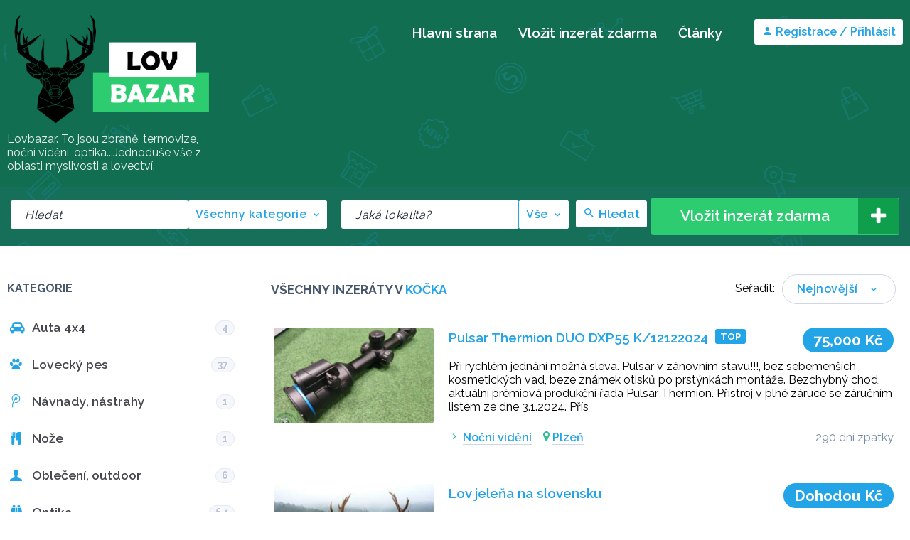

--- FILE ---
content_type: text/html; charset=UTF-8
request_url: http://lovbazar.cz/tag/kocka/
body_size: 13940
content:
<script async src="https://pagead2.googlesyndication.com/pagead/js/adsbygoogle.js?client=ca-pub-1205546478351697"
     crossorigin="anonymous"></script>
<!DOCTYPE html>
<html lang="cs">
<head>
	<meta charset="UTF-8">
	<meta name="viewport" content="width=device-width, height=device-height, initial-scale=1.0, maximum-scale=1.0, user-scalable=no">
	<link rel="profile" href="http://gmpg.org/xfn/11">
	<link rel="pingback" href="http://lovbazar.cz/xmlrpc.php">
	<meta name='robots' content='index, follow, max-image-preview:large, max-snippet:-1, max-video-preview:-1' />

	<!-- This site is optimized with the Yoast SEO plugin v22.3 - https://yoast.com/wordpress/plugins/seo/ -->
	<title>kočka Archivy - Bazar Hunting</title>
	<link rel="canonical" href="https://lovbazar.cz/tag/kocka/" />
	<meta property="og:locale" content="cs_CZ" />
	<meta property="og:type" content="article" />
	<meta property="og:title" content="kočka Archivy - Bazar Hunting" />
	<meta property="og:url" content="https://lovbazar.cz/tag/kocka/" />
	<meta property="og:site_name" content="Bazar Hunting" />
	<meta name="twitter:card" content="summary_large_image" />
	<script type="application/ld+json" class="yoast-schema-graph">{"@context":"https://schema.org","@graph":[{"@type":"CollectionPage","@id":"https://lovbazar.cz/tag/kocka/","url":"https://lovbazar.cz/tag/kocka/","name":"kočka Archivy - Bazar Hunting","isPartOf":{"@id":"https://lovbazar.cz/#website"},"breadcrumb":{"@id":"https://lovbazar.cz/tag/kocka/#breadcrumb"},"inLanguage":"cs"},{"@type":"BreadcrumbList","@id":"https://lovbazar.cz/tag/kocka/#breadcrumb","itemListElement":[{"@type":"ListItem","position":1,"name":"Domů","item":"https://lovbazar.cz/"},{"@type":"ListItem","position":2,"name":"kočka"}]},{"@type":"WebSite","@id":"https://lovbazar.cz/#website","url":"https://lovbazar.cz/","name":"Hunting bazar","description":"Lovbazar. To jsou zbraně, termovize, noční vidění, optika...Jednoduše vše z oblasti myslivosti a lovectví.","publisher":{"@id":"https://lovbazar.cz/#organization"},"potentialAction":[{"@type":"SearchAction","target":{"@type":"EntryPoint","urlTemplate":"https://lovbazar.cz/?s={search_term_string}"},"query-input":"required name=search_term_string"}],"inLanguage":"cs"},{"@type":"Organization","@id":"https://lovbazar.cz/#organization","name":"Hunting bazar","url":"https://lovbazar.cz/","logo":{"@type":"ImageObject","inLanguage":"cs","@id":"https://lovbazar.cz/#/schema/logo/image/","url":"https://lovbazar.cz/wp-content/uploads/2024/03/logo_new_3-1-2-1-1.png","contentUrl":"https://lovbazar.cz/wp-content/uploads/2024/03/logo_new_3-1-2-1-1.png","width":425,"height":221,"caption":"Hunting bazar"},"image":{"@id":"https://lovbazar.cz/#/schema/logo/image/"},"sameAs":["https://www.facebook.com/lovbazar.cz"]}]}</script>
	<!-- / Yoast SEO plugin. -->


<link rel='dns-prefetch' href='//maxcdn.bootstrapcdn.com' />
<link rel='dns-prefetch' href='//fonts.googleapis.com' />
<link rel="alternate" type="application/rss+xml" title="Bazar Hunting &raquo; RSS zdroj" href="http://lovbazar.cz/feed/" />
<link rel="alternate" type="application/rss+xml" title="Bazar Hunting &raquo; RSS komentářů" href="http://lovbazar.cz/comments/feed/" />
<link rel="alternate" type="application/rss+xml" title="Bazar Hunting &raquo; RSS pro štítek kočka" href="http://lovbazar.cz/tag/kocka/feed/" />
<link rel='stylesheet' id='sbi_styles-css' href='http://lovbazar.cz/wp-content/plugins/instagram-feed/css/sbi-styles.min.css' type='text/css' media='all' />
<link rel='stylesheet' id='wp-block-library-css' href='http://lovbazar.cz/wp-includes/css/dist/block-library/style.min.css' type='text/css' media='all' />
<style id='classic-theme-styles-inline-css' type='text/css'>
/*! This file is auto-generated */
.wp-block-button__link{color:#fff;background-color:#32373c;border-radius:9999px;box-shadow:none;text-decoration:none;padding:calc(.667em + 2px) calc(1.333em + 2px);font-size:1.125em}.wp-block-file__button{background:#32373c;color:#fff;text-decoration:none}
</style>
<style id='global-styles-inline-css' type='text/css'>
body{--wp--preset--color--black: #000000;--wp--preset--color--cyan-bluish-gray: #abb8c3;--wp--preset--color--white: #ffffff;--wp--preset--color--pale-pink: #f78da7;--wp--preset--color--vivid-red: #cf2e2e;--wp--preset--color--luminous-vivid-orange: #ff6900;--wp--preset--color--luminous-vivid-amber: #fcb900;--wp--preset--color--light-green-cyan: #7bdcb5;--wp--preset--color--vivid-green-cyan: #00d084;--wp--preset--color--pale-cyan-blue: #8ed1fc;--wp--preset--color--vivid-cyan-blue: #0693e3;--wp--preset--color--vivid-purple: #9b51e0;--wp--preset--gradient--vivid-cyan-blue-to-vivid-purple: linear-gradient(135deg,rgba(6,147,227,1) 0%,rgb(155,81,224) 100%);--wp--preset--gradient--light-green-cyan-to-vivid-green-cyan: linear-gradient(135deg,rgb(122,220,180) 0%,rgb(0,208,130) 100%);--wp--preset--gradient--luminous-vivid-amber-to-luminous-vivid-orange: linear-gradient(135deg,rgba(252,185,0,1) 0%,rgba(255,105,0,1) 100%);--wp--preset--gradient--luminous-vivid-orange-to-vivid-red: linear-gradient(135deg,rgba(255,105,0,1) 0%,rgb(207,46,46) 100%);--wp--preset--gradient--very-light-gray-to-cyan-bluish-gray: linear-gradient(135deg,rgb(238,238,238) 0%,rgb(169,184,195) 100%);--wp--preset--gradient--cool-to-warm-spectrum: linear-gradient(135deg,rgb(74,234,220) 0%,rgb(151,120,209) 20%,rgb(207,42,186) 40%,rgb(238,44,130) 60%,rgb(251,105,98) 80%,rgb(254,248,76) 100%);--wp--preset--gradient--blush-light-purple: linear-gradient(135deg,rgb(255,206,236) 0%,rgb(152,150,240) 100%);--wp--preset--gradient--blush-bordeaux: linear-gradient(135deg,rgb(254,205,165) 0%,rgb(254,45,45) 50%,rgb(107,0,62) 100%);--wp--preset--gradient--luminous-dusk: linear-gradient(135deg,rgb(255,203,112) 0%,rgb(199,81,192) 50%,rgb(65,88,208) 100%);--wp--preset--gradient--pale-ocean: linear-gradient(135deg,rgb(255,245,203) 0%,rgb(182,227,212) 50%,rgb(51,167,181) 100%);--wp--preset--gradient--electric-grass: linear-gradient(135deg,rgb(202,248,128) 0%,rgb(113,206,126) 100%);--wp--preset--gradient--midnight: linear-gradient(135deg,rgb(2,3,129) 0%,rgb(40,116,252) 100%);--wp--preset--font-size--small: 13px;--wp--preset--font-size--medium: 20px;--wp--preset--font-size--large: 36px;--wp--preset--font-size--x-large: 42px;--wp--preset--spacing--20: 0.44rem;--wp--preset--spacing--30: 0.67rem;--wp--preset--spacing--40: 1rem;--wp--preset--spacing--50: 1.5rem;--wp--preset--spacing--60: 2.25rem;--wp--preset--spacing--70: 3.38rem;--wp--preset--spacing--80: 5.06rem;--wp--preset--shadow--natural: 6px 6px 9px rgba(0, 0, 0, 0.2);--wp--preset--shadow--deep: 12px 12px 50px rgba(0, 0, 0, 0.4);--wp--preset--shadow--sharp: 6px 6px 0px rgba(0, 0, 0, 0.2);--wp--preset--shadow--outlined: 6px 6px 0px -3px rgba(255, 255, 255, 1), 6px 6px rgba(0, 0, 0, 1);--wp--preset--shadow--crisp: 6px 6px 0px rgba(0, 0, 0, 1);}:where(.is-layout-flex){gap: 0.5em;}:where(.is-layout-grid){gap: 0.5em;}body .is-layout-flow > .alignleft{float: left;margin-inline-start: 0;margin-inline-end: 2em;}body .is-layout-flow > .alignright{float: right;margin-inline-start: 2em;margin-inline-end: 0;}body .is-layout-flow > .aligncenter{margin-left: auto !important;margin-right: auto !important;}body .is-layout-constrained > .alignleft{float: left;margin-inline-start: 0;margin-inline-end: 2em;}body .is-layout-constrained > .alignright{float: right;margin-inline-start: 2em;margin-inline-end: 0;}body .is-layout-constrained > .aligncenter{margin-left: auto !important;margin-right: auto !important;}body .is-layout-constrained > :where(:not(.alignleft):not(.alignright):not(.alignfull)){max-width: var(--wp--style--global--content-size);margin-left: auto !important;margin-right: auto !important;}body .is-layout-constrained > .alignwide{max-width: var(--wp--style--global--wide-size);}body .is-layout-flex{display: flex;}body .is-layout-flex{flex-wrap: wrap;align-items: center;}body .is-layout-flex > *{margin: 0;}body .is-layout-grid{display: grid;}body .is-layout-grid > *{margin: 0;}:where(.wp-block-columns.is-layout-flex){gap: 2em;}:where(.wp-block-columns.is-layout-grid){gap: 2em;}:where(.wp-block-post-template.is-layout-flex){gap: 1.25em;}:where(.wp-block-post-template.is-layout-grid){gap: 1.25em;}.has-black-color{color: var(--wp--preset--color--black) !important;}.has-cyan-bluish-gray-color{color: var(--wp--preset--color--cyan-bluish-gray) !important;}.has-white-color{color: var(--wp--preset--color--white) !important;}.has-pale-pink-color{color: var(--wp--preset--color--pale-pink) !important;}.has-vivid-red-color{color: var(--wp--preset--color--vivid-red) !important;}.has-luminous-vivid-orange-color{color: var(--wp--preset--color--luminous-vivid-orange) !important;}.has-luminous-vivid-amber-color{color: var(--wp--preset--color--luminous-vivid-amber) !important;}.has-light-green-cyan-color{color: var(--wp--preset--color--light-green-cyan) !important;}.has-vivid-green-cyan-color{color: var(--wp--preset--color--vivid-green-cyan) !important;}.has-pale-cyan-blue-color{color: var(--wp--preset--color--pale-cyan-blue) !important;}.has-vivid-cyan-blue-color{color: var(--wp--preset--color--vivid-cyan-blue) !important;}.has-vivid-purple-color{color: var(--wp--preset--color--vivid-purple) !important;}.has-black-background-color{background-color: var(--wp--preset--color--black) !important;}.has-cyan-bluish-gray-background-color{background-color: var(--wp--preset--color--cyan-bluish-gray) !important;}.has-white-background-color{background-color: var(--wp--preset--color--white) !important;}.has-pale-pink-background-color{background-color: var(--wp--preset--color--pale-pink) !important;}.has-vivid-red-background-color{background-color: var(--wp--preset--color--vivid-red) !important;}.has-luminous-vivid-orange-background-color{background-color: var(--wp--preset--color--luminous-vivid-orange) !important;}.has-luminous-vivid-amber-background-color{background-color: var(--wp--preset--color--luminous-vivid-amber) !important;}.has-light-green-cyan-background-color{background-color: var(--wp--preset--color--light-green-cyan) !important;}.has-vivid-green-cyan-background-color{background-color: var(--wp--preset--color--vivid-green-cyan) !important;}.has-pale-cyan-blue-background-color{background-color: var(--wp--preset--color--pale-cyan-blue) !important;}.has-vivid-cyan-blue-background-color{background-color: var(--wp--preset--color--vivid-cyan-blue) !important;}.has-vivid-purple-background-color{background-color: var(--wp--preset--color--vivid-purple) !important;}.has-black-border-color{border-color: var(--wp--preset--color--black) !important;}.has-cyan-bluish-gray-border-color{border-color: var(--wp--preset--color--cyan-bluish-gray) !important;}.has-white-border-color{border-color: var(--wp--preset--color--white) !important;}.has-pale-pink-border-color{border-color: var(--wp--preset--color--pale-pink) !important;}.has-vivid-red-border-color{border-color: var(--wp--preset--color--vivid-red) !important;}.has-luminous-vivid-orange-border-color{border-color: var(--wp--preset--color--luminous-vivid-orange) !important;}.has-luminous-vivid-amber-border-color{border-color: var(--wp--preset--color--luminous-vivid-amber) !important;}.has-light-green-cyan-border-color{border-color: var(--wp--preset--color--light-green-cyan) !important;}.has-vivid-green-cyan-border-color{border-color: var(--wp--preset--color--vivid-green-cyan) !important;}.has-pale-cyan-blue-border-color{border-color: var(--wp--preset--color--pale-cyan-blue) !important;}.has-vivid-cyan-blue-border-color{border-color: var(--wp--preset--color--vivid-cyan-blue) !important;}.has-vivid-purple-border-color{border-color: var(--wp--preset--color--vivid-purple) !important;}.has-vivid-cyan-blue-to-vivid-purple-gradient-background{background: var(--wp--preset--gradient--vivid-cyan-blue-to-vivid-purple) !important;}.has-light-green-cyan-to-vivid-green-cyan-gradient-background{background: var(--wp--preset--gradient--light-green-cyan-to-vivid-green-cyan) !important;}.has-luminous-vivid-amber-to-luminous-vivid-orange-gradient-background{background: var(--wp--preset--gradient--luminous-vivid-amber-to-luminous-vivid-orange) !important;}.has-luminous-vivid-orange-to-vivid-red-gradient-background{background: var(--wp--preset--gradient--luminous-vivid-orange-to-vivid-red) !important;}.has-very-light-gray-to-cyan-bluish-gray-gradient-background{background: var(--wp--preset--gradient--very-light-gray-to-cyan-bluish-gray) !important;}.has-cool-to-warm-spectrum-gradient-background{background: var(--wp--preset--gradient--cool-to-warm-spectrum) !important;}.has-blush-light-purple-gradient-background{background: var(--wp--preset--gradient--blush-light-purple) !important;}.has-blush-bordeaux-gradient-background{background: var(--wp--preset--gradient--blush-bordeaux) !important;}.has-luminous-dusk-gradient-background{background: var(--wp--preset--gradient--luminous-dusk) !important;}.has-pale-ocean-gradient-background{background: var(--wp--preset--gradient--pale-ocean) !important;}.has-electric-grass-gradient-background{background: var(--wp--preset--gradient--electric-grass) !important;}.has-midnight-gradient-background{background: var(--wp--preset--gradient--midnight) !important;}.has-small-font-size{font-size: var(--wp--preset--font-size--small) !important;}.has-medium-font-size{font-size: var(--wp--preset--font-size--medium) !important;}.has-large-font-size{font-size: var(--wp--preset--font-size--large) !important;}.has-x-large-font-size{font-size: var(--wp--preset--font-size--x-large) !important;}
.wp-block-navigation a:where(:not(.wp-element-button)){color: inherit;}
:where(.wp-block-post-template.is-layout-flex){gap: 1.25em;}:where(.wp-block-post-template.is-layout-grid){gap: 1.25em;}
:where(.wp-block-columns.is-layout-flex){gap: 2em;}:where(.wp-block-columns.is-layout-grid){gap: 2em;}
.wp-block-pullquote{font-size: 1.5em;line-height: 1.6;}
</style>
<link rel='stylesheet' id='ctf_styles-css' href='http://lovbazar.cz/wp-content/plugins/custom-twitter-feeds/css/ctf-styles.min.css' type='text/css' media='all' />
<link rel='stylesheet' id='qligg-swiper-css' href='http://lovbazar.cz/wp-content/plugins/insta-gallery/assets/frontend/swiper/swiper.min.css' type='text/css' media='all' />
<link rel='stylesheet' id='qligg-frontend-css' href='http://lovbazar.cz/wp-content/plugins/insta-gallery/build/frontend/css/style.css' type='text/css' media='all' />
<link rel='stylesheet' id='cff-css' href='http://lovbazar.cz/wp-content/plugins/custom-facebook-feed/assets/css/cff-style.min.css' type='text/css' media='all' />
<link rel='stylesheet' id='sb-font-awesome-css' href='https://maxcdn.bootstrapcdn.com/font-awesome/4.7.0/css/font-awesome.min.css' type='text/css' media='all' />
<link rel='stylesheet' id='raleway-font-css' href='https://fonts.googleapis.com/css?family=Raleway%3A400%2C600%2C700%7COpen+Sans%3A400%2C500%2C600%2C700' type='text/css' media='all' />
<link rel='stylesheet' id='main-css-file-css' href='http://lovbazar.cz/wp-content/themes/dolceclassifieds/style.css' type='text/css' media='all' />
<link rel='stylesheet' id='grid-css' href='http://lovbazar.cz/wp-content/themes/dolceclassifieds/css/grid.css' type='text/css' media='all' />
<link rel='stylesheet' id='css-css' href='http://lovbazar.cz/wp-content/themes/dolceclassifieds/style.php' type='text/css' media='all' />
<link rel='stylesheet' id='icon-font-css' href='http://lovbazar.cz/wp-content/themes/dolceclassifieds/icon-font/icon-font.css' type='text/css' media='all' />
<link rel='stylesheet' id='responsive-css' href='http://lovbazar.cz/wp-content/themes/dolceclassifieds/css/responsive.php' type='text/css' media='all' />
<link rel='stylesheet' id='photoswipe-css' href='http://lovbazar.cz/wp-content/themes/dolceclassifieds/css/photoswipe.css' type='text/css' media='all' />
<link rel='stylesheet' id='photoswipe-default-skin-css' href='http://lovbazar.cz/wp-content/themes/dolceclassifieds/css/photoswipe-default-skin/default-skin.css' type='text/css' media='all' />
<link rel='stylesheet' id='category-icons-css' href='http://lovbazar.cz/wp-content/themes/dolceclassifieds/icon-font/category-icons/css/icons.css' type='text/css' media='all' />
<link rel='stylesheet' id='category-icons-ie7-css' href='http://lovbazar.cz/wp-content/themes/dolceclassifieds/icon-font/category-icons/css/icons-ie7.css' type='text/css' media='all' />
<script type="text/javascript" src="http://lovbazar.cz/wp-includes/js/jquery/jquery.min.js" id="jquery-core-js"></script>
<script type="text/javascript" src="http://lovbazar.cz/wp-includes/js/jquery/jquery-migrate.min.js" id="jquery-migrate-js"></script>
<script type="text/javascript" src="http://lovbazar.cz/wp-content/themes/dolceclassifieds/js/responsive.js" id="responsivejs-js"></script>
<script type="text/javascript" id="dolcejs-js-extra">
/* <![CDATA[ */
var wpvars = {"wpthemeurl":"http:\/\/lovbazar.cz\/wp-content\/themes\/dolceclassifieds"};
/* ]]> */
</script>
<script type="text/javascript" src="http://lovbazar.cz/wp-content/themes/dolceclassifieds/js/dolceclassifieds.js" id="dolcejs-js"></script>
<script type="text/javascript" src="http://lovbazar.cz/wp-content/themes/dolceclassifieds/js/jquery.menu-aim.js" id="menu-aim-js"></script>
<script type="text/javascript" src="http://lovbazar.cz/wp-content/themes/dolceclassifieds/js/jquery.tinyscrollbar.min.js" id="tinyscrollbar-js"></script>
<script type="text/javascript" src="http://lovbazar.cz/wp-content/themes/dolceclassifieds/js/photoswipe.min.js" id="photoswipe-js"></script>
<script type="text/javascript" src="http://lovbazar.cz/wp-content/themes/dolceclassifieds/js/photoswipe-ui-default.min.js" id="photoswipe-ui-js"></script>
<script type="text/javascript" src="http://lovbazar.cz/wp-content/themes/dolceclassifieds/js/js.cookie.js" id="cookie-js"></script>
<link rel="https://api.w.org/" href="http://lovbazar.cz/wp-json/" /><link rel="alternate" type="application/json" href="http://lovbazar.cz/wp-json/wp/v2/tags/127" /><link rel="EditURI" type="application/rsd+xml" title="RSD" href="http://lovbazar.cz/xmlrpc.php?rsd" />

		<!-- GA Google Analytics @ https://m0n.co/ga -->
		<script async src="https://www.googletagmanager.com/gtag/js?id=UA-184509274-1"></script>
		<script>
			window.dataLayer = window.dataLayer || [];
			function gtag(){dataLayer.push(arguments);}
			gtag('js', new Date());
			gtag('config', 'UA-184509274-1');
		</script>

	<link rel="icon" href="http://lovbazar.cz/wp-content/uploads/2021/12/cropped-LOVBAZAR-50x50.jpg" sizes="32x32" />
<link rel="icon" href="http://lovbazar.cz/wp-content/uploads/2021/12/cropped-LOVBAZAR-200x200.jpg" sizes="192x192" />
<link rel="apple-touch-icon" href="http://lovbazar.cz/wp-content/uploads/2021/12/cropped-LOVBAZAR-200x200.jpg" />
<meta name="msapplication-TileImage" content="http://lovbazar.cz/wp-content/uploads/2021/12/cropped-LOVBAZAR-300x300.jpg" />
</head>
<body class="archive tag tag-kocka tag-127">

<div class="login-box hide">
	<div class="close r"><span class="icon icon-cancel l"></span> <b>Zavřít</b></div>
	<div class="clear"></div>
	<div class="login-box-wrapper shadow">
		<div class="login-box-wrapper2">
			<div class="message col-40 l">
								<div class="title text-center"><img src="http://lovbazar.cz/wp-content/uploads/2024/03/logo_new_3-1-2-1.png" alt="Bazar Hunting" /></div>
				<div class="description text-center">Lovbazar. To jsou zbraně, termovize, noční vidění, optika...Jednoduše vše z oblasti myslivosti a lovectví.</div>
			</div> <!-- message -->
			<ul class="summary col-40">
				<li><span class="icon icon-arrow-right"></span> Vložení inzerátu zdarma</li>
				<li><span class="icon icon-arrow-right"></span> Komunikace s ostatními členy</li>
				<li><span class="icon icon-arrow-right"></span> <b>212</b> inzerátů na inzetním webu</li>
			</ul>
			<div class="form col-60 r">
				<form action="" method="post">
					<div class="tabs">
						<div class="tab active rad3 login-tab l">Přihlásit</div>
						<div class="l">or</div>
						<div class="tab rad3 register-tab l">Registrace</div>
						<div class="clear"></div>
					</div> <!-- tabs -->
					<div class="clear20"></div>
					<div class="clear40 hide-on-error"></div>

					<div class="err-msg col-100 err rad3 hide"></div>
					<input type="text" name="name" id="h_name" value="" class="input toggle hide col-100 rad3" placeholder="Jméno/Přezdívka" />
					<input type="text" name="email" id="h_email" value="" class="input col-100 rad3" placeholder="E-mail" />
					<input type="password" name="pass" id="h_pass" value="" class="input col-100 rad3" placeholder="Heslo" />
					<div class="clear5"></div>
											<div class="form-styling reg-tos-link toggle l hide">
						<div class="form-input no-selection">
							<label><input type="checkbox" id="reg_tos" name="tos" value="yes" class="" /></label>
							<span>
							Souhlasím s <a href="http://lovbazar.cz/podminky/" target="_blank">Podmínky</a> tohoto webu							</span>
							<div class="clear"></div>
						</div>
						</div>
										<div class="clear50 toggle"></div>
					<div class="clear30 toggle hide"></div>


					<div class="action-button-wrapper l">
						<div class="action-button login-button round-corners-button rad25 l toggle">
							<span class="text text-default">Přihlásit</span>
							<span class="text text-saving hide"><svg class="icon" version="1.1" xmlns="http://www.w3.org/2000/svg" xmlns:xlink="http://www.w3.org/1999/xlink" x="0px" y="0px" viewBox="0 0 50 50" width="25" height="25" style="enable-background:new 0 0 50 50;" xml:space="preserve"><path fill="#000" d="M43.935,25.145c0-10.318-8.364-18.683-18.683-18.683c-10.318,0-18.683,8.365-18.683,18.683h4.068c0-8.071,6.543-14.615,14.615-14.615c8.072,0,14.615,6.543,14.615,14.615H43.935z"><animateTransform attributeType="xml" attributeName="transform" type="rotate" from="0 25 25" to="360 25 25" dur="0.6s" repeatCount="indefinite" /></path></svg> Přihlašování</span>
							<span class="text text-error hide"><span class="icon icon-cancel"></span> Chyba</span>
						</div>
						<div class="action-button register-button round-corners-button rad25 l hide toggle">
							<span class="text text-default">Registrace</span>
							<span class="text text-saving hide"><svg class="icon" version="1.1" xmlns="http://www.w3.org/2000/svg" xmlns:xlink="http://www.w3.org/1999/xlink" x="0px" y="0px" viewBox="0 0 50 50" width="25" height="25" style="enable-background:new 0 0 50 50;" xml:space="preserve"><path fill="#000" d="M43.935,25.145c0-10.318-8.364-18.683-18.683-18.683c-10.318,0-18.683,8.365-18.683,18.683h4.068c0-8.071,6.543-14.615,14.615-14.615c8.072,0,14.615,6.543,14.615,14.615H43.935z"><animateTransform attributeType="xml" attributeName="transform" type="rotate" from="0 25 25" to="360 25 25" dur="0.6s" repeatCount="indefinite" /></path></svg> Registrace</span>
							<span class="text text-error hide"><span class="icon icon-cancel"></span> Chyba</span>
						</div>
					</div> <!-- action-button-wrapper -->
										<div class="clear10"></div>
					<div class="text-center recove-password"><a href='http://lovbazar.cz/wp-login.php?action=lostpassword'>Zapomenuté heslo?</a></div>
					<div class="clear"></div>
				</form>

				<div class="login-over hide">
					<div class="title text-center">Nyní jste přihlášeni</div>
					<div class="clear20"></div>
					<div class="text-center"><span class="icon-login-over icon-checkmark"></span></div>
					<div class="clear20"></div>
					<div class="sub-title text-center">Aktualizujeme stránku...</div>
				</div> <!-- login-over -->
				<div class="registration-over text-center hide">
					<div class="title">Zkontrolujte svůj e-mail</div>
					<div class="clear10"></div>
					<div class="sub-title">Poslali jsme odkaz na vaši e-mailovou adresu.</div>
					<div class="sub-title"></div>
					<div class="clear10"></div>
					<div class="envelope no-selection">
						<span class="icon icon-mail"><span class="inbox-message shadow">1</span></span>
					</div>
					<div class="clear10"></div>
					<div class="text-center no-selection"><span class="no-selection resend-email resend-email-active"><u> Přeposlat e-mail?</u></span><span class="resend-email-msg hide"></span></div>
				</div> <!-- registration-over -->
			</div> <!-- form -->
			<div class="clear"></div>
		</div> <!-- login-box-wrapper2 -->
			<div class="clear"></div>
	</div> <!-- login-box-wrapper -->
			<div class="clear"></div>
</div> <!-- login-box -->

<header>
	<div class="header-content">
				<nav class="r">
			<div class="nav-button-mobile round-corners-button rad25 l hide"><span class="icon icon-menu l"></span> <span class="r">Menu</span></div>

			
							<div class="register-login r">
					<span class="show-login-popup rad3 r"><span class="icon icon-user"></span> Registrace / Přihlásit</span>
				</div> <!-- register-login -->
			
							<ul class="main-nav l">
					<li><a href="http://lovbazar.cz/" title="Bazar Hunting">Hlavní strana</a></li>					<li><a href="http://lovbazar.cz/post-new-ad/" title="Vložit inzerát zdarma">Vložit inzerát zdarma</a></li>
					<li><a href="http://lovbazar.cz/blog/" title="Články">Články</a></li>
				</ul> <!-- main-nav -->
			
			<div class="clear10"></div>
		</nav>

		<div class="logo l">
						<h1><a href="http://lovbazar.cz/" title="Bazar Hunting"><img src="http://lovbazar.cz/wp-content/uploads/2024/03/logo_new_3-1-2-1.png" alt="Bazar Hunting" /></a></h1>
			<h2>Lovbazar. To jsou zbraně, termovize, noční vidění, optika...Jednoduše vše z oblasti myslivosti a lovectví.</h2>
			<div class="clear"></div>
		</div> <!-- logo -->

				<div class="clear"></div>
	</div> <!-- header-content -->
	<div class="clear"></div>

	
		<div class="nav2">
		<div class="nav2-container">
			<a href="http://lovbazar.cz/post-new-ad/" class="postnew-button rad3 r">
				<span class="text">Vložit inzerát zdarma</span>				<span class="icon icon-plus r"></span>
			</a>
			<div class="clear-mobile1 clear20 hide"></div>

			<form action="http://lovbazar.cz/" method="get" id="header_search" class="header-search l">
				<div class="keyword-box-wrapper l">
										<input type="text" class="input keyword rad3 l" name="s" id="s" value="" placeholder="Hledat" />
					<div class="fake-select fake-select-header-category-chooser rad3 no-selection l">
						<div class="first"><span class="text l"></span> <span class="icon icon-arrow-up hide"></span><span class="icon icon-arrow-down"></span></div>
						<div class="options rad5 shadow hide">
							<div data-value="all" class="option">Všechny kategorie</div>
							<div data-value="10" class="option selected" data-cat-parent="0"><span class="icon icon-level-down"></span> Auta 4x4</div><div class="sub-cat" data-subcats-for-cat="10"></div><div data-value="4" class="option selected" data-cat-parent="0"><span class="icon icon-level-down"></span> Lovecký pes</div><div class="sub-cat" data-subcats-for-cat="4"><div data-value="13" class="option selected" data-cat-parent="4"><span class="icon icon-level-down"></span> Barváři</div><div class="sub-cat" data-subcats-for-cat="13"></div><div data-value="15" class="option selected" data-cat-parent="4"><span class="icon icon-level-down"></span> Honiči</div><div class="sub-cat" data-subcats-for-cat="15"></div><div data-value="14" class="option selected" data-cat-parent="4"><span class="icon icon-level-down"></span> Norníci</div><div class="sub-cat" data-subcats-for-cat="14"></div><div data-value="12" class="option selected" data-cat-parent="4"><span class="icon icon-level-down"></span> Ohaři</div><div class="sub-cat" data-subcats-for-cat="12"></div><div data-value="17" class="option selected" data-cat-parent="4"><span class="icon icon-level-down"></span> Ostatní</div><div class="sub-cat" data-subcats-for-cat="17"></div><div data-value="16" class="option selected" data-cat-parent="4"><span class="icon icon-level-down"></span> Slídiči</div><div class="sub-cat" data-subcats-for-cat="16"></div></div><div data-value="27" class="option selected" data-cat-parent="0"><span class="icon icon-level-down"></span> Návnady, nástrahy</div><div class="sub-cat" data-subcats-for-cat="27"></div><div data-value="9" class="option selected" data-cat-parent="0"><span class="icon icon-level-down"></span> Nože</div><div class="sub-cat" data-subcats-for-cat="9"></div><div data-value="29" class="option selected" data-cat-parent="0"><span class="icon icon-level-down"></span> Oblečení, outdoor</div><div class="sub-cat" data-subcats-for-cat="29"></div><div data-value="5" class="option selected" data-cat-parent="0"><span class="icon icon-level-down"></span> Optika</div><div class="sub-cat" data-subcats-for-cat="5"><div data-value="6" class="option selected" data-cat-parent="5"><span class="icon icon-level-down"></span> Dalekohledy</div><div class="sub-cat" data-subcats-for-cat="6"></div><div data-value="7" class="option selected" data-cat-parent="5"><span class="icon icon-level-down"></span> Noční vidění</div><div class="sub-cat" data-subcats-for-cat="7"></div><div data-value="8" class="option selected" data-cat-parent="5"><span class="icon icon-level-down"></span> Puškohledy</div><div class="sub-cat" data-subcats-for-cat="8"></div></div><div data-value="31" class="option selected" data-cat-parent="0"><span class="icon icon-level-down"></span> Ostatní</div><div class="sub-cat" data-subcats-for-cat="31"></div><div data-value="3" class="option selected" data-cat-parent="0"><span class="icon icon-level-down"></span> Poplatkový lov</div><div class="sub-cat" data-subcats-for-cat="3"></div><div data-value="30" class="option selected" data-cat-parent="0"><span class="icon icon-level-down"></span> Služby</div><div class="sub-cat" data-subcats-for-cat="30"></div><div data-value="25" class="option selected" data-cat-parent="0"><span class="icon icon-level-down"></span> Střelivo</div><div class="sub-cat" data-subcats-for-cat="25"></div><div data-value="2" class="option selected" data-cat-parent="0"><span class="icon icon-level-down"></span> Zbraně</div><div class="sub-cat" data-subcats-for-cat="2"><div data-value="18" class="option selected" data-cat-parent="2"><span class="icon icon-level-down"></span> Brokovnice</div><div class="sub-cat" data-subcats-for-cat="18"></div><div data-value="21" class="option selected" data-cat-parent="2"><span class="icon icon-level-down"></span> Flobertky</div><div class="sub-cat" data-subcats-for-cat="21"></div><div data-value="22" class="option selected" data-cat-parent="2"><span class="icon icon-level-down"></span> Kulobroky</div><div class="sub-cat" data-subcats-for-cat="22"></div><div data-value="19" class="option selected" data-cat-parent="2"><span class="icon icon-level-down"></span> Kulovnice</div><div class="sub-cat" data-subcats-for-cat="19"></div><div data-value="20" class="option selected" data-cat-parent="2"><span class="icon icon-level-down"></span> Luky,kuše</div><div class="sub-cat" data-subcats-for-cat="20"></div><div data-value="24" class="option selected" data-cat-parent="2"><span class="icon icon-level-down"></span> Malorážky</div><div class="sub-cat" data-subcats-for-cat="24"></div><div data-value="23" class="option selected" data-cat-parent="2"><span class="icon icon-level-down"></span> Příslušenství</div><div class="sub-cat" data-subcats-for-cat="23"></div></div>						</div> <!-- options -->
						<input type="hidden" name="c" value="" />
					</div> <!-- fake-selector -->
				</div> <!-- keyword-box-wrapper -->
				<div class="clear-mobile2 hide"></div>
				<div class="location-box-wrapper l">
					<div class="location-box l">
						<input type="text" class="input location rad3 l" name="l" id="location" value="" placeholder="Jaká lokalita?" autocomplete="off" />
						<input type="hidden" class="location_slug" name="ls" id="location_slug" value="" />
						<div class="fake-select fake-select-distance rad3 no-selection l">
							<div class="first"><span class="text l"></span> <span class="icon icon-arrow-up hide"></span><span class="icon icon-arrow-down"></span></div>
							<div class="options rad5 shadow hide">
								<div data-value="all" class="option selected">Vše</div>
								<div data-value="5" class="option">+ 5KM</div>
								<div data-value="10" class="option">+ 10KM</div>
								<div data-value="20" class="option">+ 20KM</div>
								<div data-value="30" class="option">+ 30KM</div>
								<div data-value="50" class="option">+ 50KM</div>
								<div data-value="100" class="option">+ 100KM</div>
								<div data-value="150" class="option">+ 150KM</div>
								<div data-value="300" class="option">+ 300KM</div>
							</div> <!-- options -->
							<input type="hidden" name="ld" value="" />
						</div> <!-- fake-selector -->
					</div> <!-- location-box -->
					<div class="location-autocomplete shadow rad3 hide"></div> <!-- location-autocomplete -->
				</div> <!-- location-box-wrapper -->
								<button type="submit" form="header_search" value="Hledat" class="search-button rad3"><span class="icon icon-search"></span> <span class="text">Hledat</span></button>
			</form>
			<div class="clear"></div>
		</div> <!-- nav2-container -->
	</div> <!-- nav2 -->
</header>

<div class="all">
	<div class="content-wrapper">
		<div class="content">
			
			
<div class="items-loop">
	<div class="loop">
					<div class="loop-title-bar-container rad3">
				<div class="loop-title-bar rad5">
										<h3 class="l"><span class="label">Všechny inzeráty v </span><span class="category">kočka</span></h3>
					<div class="sorting r">
												<div class="fake-select fake-select-order-by rad25 no-selection r">
							<div class="first"><span class="text l"></span> <span class="icon icon-arrow-up hide"></span><span class="icon icon-arrow-down"></span></div>
							<div class="options rad5 shadow hide l">
								<a href="/" data-value="1" class="option selected">Nejnovější</a>
								<a href="?sort=2" data-value="2" class="option">Nejstarší</a>
								<a href="?sort=3" data-value="3" class="option">Cena vzestupně</a>
								<a href="?sort=4" data-value="4" class="option">Cena sestupně</a>
															</div> <!-- options -->
							<input type="hidden" name="sorting_order_by" value="1" />
						</div> <!-- fake-selector -->
						<div class="r">Seřadit:</div>
					</div>
					<div class="clear"></div>
				</div> <!-- loop-title-bar -->
				<div class="clear"></div>
			</div> <!-- col-100 -->
						<div class="clear10 hide-is-mobile"></div>
		<div class="items-wrap">
	<div class="item rad3 col-100 highlighted-item2">
		<div class="loop-item-details r">
			<div class="loop-item-details2 l col-100 nopadding">
			<h3 class="title l">
								<a class="l item-link" href="http://lovbazar.cz/item/pulsar-thermion-duo-dxp55-k-12122024/" title="Pulsar Thermion DUO DXP55 K/12122024">
					<span class="l item-link-title-span">Pulsar Thermion DUO DXP55 K/12122024</span>
					<span class="label-featured l"><span class="rad3">TOP</span></span>				</a>
			</h3>
			<div class="price rad25 r">75,000 Kč</div>
			</div>
			<div class="clear10"></div>
			<div class="entry-text">Při rychlém jednání možná sleva. Pulsar v zánovním stavu!!!, bez sebemenších kosmetických vad, beze známek otisků po prstýnkách montáže. Bezchybný chod, aktuální prémiová produkční řada Pulsar Thermion. Přístroj v plné záruce se záručním listem ze dne 3.1.2024. Přís</div> <!-- entry-text -->
			<div class="clear20 hide-is-mobile"></div><div class="item-meta l"><a href="http://lovbazar.cz/ads/no-n-vid-n/" title="Noční vidění" class="category"><span class="icon icon-arrow-right"></span> <u>Noční vidění</u></a><span class="separator"> &nbsp; &nbsp;</span><a href="http://lovbazar.cz/ads-from/plzen/" title="Plzeň" class="location"><span class="icon icon-map-marker"></span> <u>Plzeň</u></a></div> <!-- item-meta -->			<div class="item-meta r">
				<span class="date l">290 dní zpátky </span>			</div>
					</div> <!-- loop-item-details -->
		<a href="http://lovbazar.cz/item/pulsar-thermion-duo-dxp55-k-12122024/" title="Pulsar Thermion DUO DXP55 K/12122024" class="img-link">
			<noscript><img src="http://lovbazar.cz/wp-content/uploads/2025/04/1p-270x160.jpg" alt="Pulsar Thermion DUO DXP55 K/12122024" class="img rad3 l" /></noscript>
			<img alt="Pulsar Thermion DUO DXP55 K/12122024" class="img item-img-responsive rad3 l"
				data-original-src="http://lovbazar.cz/wp-content/uploads/2025/04/1p-270x160.jpg"
				data-isphone-src="http://lovbazar.cz/wp-content/uploads/2025/04/1p-650x488.jpg"
				 />
		</a>
		<div class="clear"></div>
			</div> <!-- item -->

	<div class="item rad3 col-100">
		<div class="loop-item-details r">
			<div class="loop-item-details2 l col-100 nopadding">
			<h3 class="title l">
								<a class="l item-link" href="http://lovbazar.cz/item/lov-jelena-na-slovensku/" title="Lov jeleňa na slovensku">
					<span class="l item-link-title-span">Lov jeleňa na slovensku</span>
									</a>
			</h3>
			<div class="price rad25 r">Dohodou Kč</div>
			</div>
			<div class="clear10"></div>
			<div class="entry-text">Ponúkame v našom revíri poplatkovy lov jeleňa  tretej a štvrtej vekovej kategórii revír sa nachadza v národnom parku Slovensky kras za priatelne ceny.</div> <!-- entry-text -->
			<div class="clear20 hide-is-mobile"></div><div class="item-meta l"><a href="http://lovbazar.cz/ads/poplatkov-lov/" title="Poplatkový lov" class="category"><span class="icon cat-icon-giraffe"></span> <u>Poplatkový lov</u></a><span class="separator"> &nbsp; &nbsp;</span><a href="http://lovbazar.cz/ads-from/roznava/" title="Rožňava" class="location"><span class="icon icon-map-marker"></span> <u>Rožňava</u></a></div> <!-- item-meta -->			<div class="item-meta r">
				<span class="date l">včera</span>			</div>
					</div> <!-- loop-item-details -->
		<a href="http://lovbazar.cz/item/lov-jelena-na-slovensku/" title="Lov jeleňa na slovensku" class="img-link">
			<noscript><img src="http://lovbazar.cz/wp-content/uploads/2026/01/images-270x160.jpg" alt="Lov jeleňa na slovensku" class="img rad3 l" /></noscript>
			<img alt="Lov jeleňa na slovensku" class="img item-img-responsive rad3 l"
				data-original-src="http://lovbazar.cz/wp-content/uploads/2026/01/images-270x160.jpg"
				data-isphone-src="http://lovbazar.cz/wp-content/uploads/2026/01/images.jpg"
				 />
		</a>
		<div class="clear"></div>
			</div> <!-- item -->

	<div class="item rad3 col-100">
		<div class="loop-item-details r">
			<div class="loop-item-details2 l col-100 nopadding">
			<h3 class="title l">
								<a class="l item-link" href="http://lovbazar.cz/item/podlozky-pod-trofej-srnec/" title="Podložky pod trofej srnec">
					<span class="l item-link-title-span">Podložky pod trofej srnec</span>
									</a>
			</h3>
			
			</div>
			<div class="clear10"></div>
			<div class="entry-text">Prodám 13 podložek pod trofej srnce. Prodávám jako celek. Cenu nabídněte.</div> <!-- entry-text -->
			<div class="clear20 hide-is-mobile"></div><div class="item-meta l"><a href="http://lovbazar.cz/ads/ostatni/" title="Ostatní" class="category"><span class="icon cat-icon-folder-1"></span> <u>Ostatní</u></a><span class="separator"> &nbsp; &nbsp;</span><a href="http://lovbazar.cz/ads-from/kutna-hora/" title="Kutná Hora" class="location"><span class="icon icon-map-marker"></span> <u>Kutná Hora</u></a></div> <!-- item-meta -->			<div class="item-meta r">
				<span class="date l">včera</span>			</div>
					</div> <!-- loop-item-details -->
		<a href="http://lovbazar.cz/item/podlozky-pod-trofej-srnec/" title="Podložky pod trofej srnec" class="img-link">
			<noscript><img src="http://lovbazar.cz/wp-content/uploads/2026/01/IMG_20260106_181725-270x160.jpg" alt="Podložky pod trofej srnec" class="img rad3 l" /></noscript>
			<img alt="Podložky pod trofej srnec" class="img item-img-responsive rad3 l"
				data-original-src="http://lovbazar.cz/wp-content/uploads/2026/01/IMG_20260106_181725-270x160.jpg"
				data-isphone-src="http://lovbazar.cz/wp-content/uploads/2026/01/IMG_20260106_181725-650x488.jpg"
				 />
		</a>
		<div class="clear"></div>
			</div> <!-- item -->

	<div class="item rad3 col-100">
		<div class="loop-item-details r">
			<div class="loop-item-details2 l col-100 nopadding">
			<h3 class="title l">
								<a class="l item-link" href="http://lovbazar.cz/item/tetrev-hlusec-v-jarnim-toku/" title="Tetřev hlušec v jarním toku">
					<span class="l item-link-title-span">Tetřev hlušec v jarním toku</span>
									</a>
			</h3>
			
			</div>
			<div class="clear10"></div>
			<div class="entry-text">Máme k dispozici 5 povolenek na lov tetřeva v jarním toku. Loví se v Bosně a Hercegovině, kde je tento lov oficiálně povolený. Po úspěšném lovu je možné ihned transportovat tetřeva domů se všemi potřebnými dokumenty pro import do CZ/SK.

Pro bližší informace nás prosím kon</div> <!-- entry-text -->
			<div class="clear20 hide-is-mobile"></div><div class="item-meta l"><a href="http://lovbazar.cz/ads/poplatkov-lov/" title="Poplatkový lov" class="category"><span class="icon cat-icon-giraffe"></span> <u>Poplatkový lov</u></a><span class="separator"> &nbsp; &nbsp;</span><a href="http://lovbazar.cz/ads-from/bugojno/" title="Bugojno" class="location"><span class="icon icon-map-marker"></span> <u>Bugojno</u></a></div> <!-- item-meta -->			<div class="item-meta r">
				<span class="date l">10 dní zpátky </span>			</div>
					</div> <!-- loop-item-details -->
		<a href="http://lovbazar.cz/item/tetrev-hlusec-v-jarnim-toku/" title="Tetřev hlušec v jarním toku" class="img-link">
			<noscript><img src="http://lovbazar.cz/wp-content/uploads/2026/01/Lov-Tetreva-Bosna-GT-Hunting-cenik-2026-270x160.jpeg" alt="Tetřev hlušec v jarním toku" class="img rad3 l" /></noscript>
			<img alt="Tetřev hlušec v jarním toku" class="img item-img-responsive rad3 l"
				data-original-src="http://lovbazar.cz/wp-content/uploads/2026/01/Lov-Tetreva-Bosna-GT-Hunting-cenik-2026-270x160.jpeg"
				data-isphone-src="http://lovbazar.cz/wp-content/uploads/2026/01/Lov-Tetreva-Bosna-GT-Hunting-cenik-2026-650x304.jpeg"
				 />
		</a>
		<div class="clear"></div>
			</div> <!-- item -->

	<div class="item rad3 col-100">
		<div class="loop-item-details r">
			<div class="loop-item-details2 l col-100 nopadding">
			<h3 class="title l">
								<a class="l item-link" href="http://lovbazar.cz/item/prodam-kulovnici-cz-550-raze-308-w/" title="Prodám kulovnici CZ 550 ráže 308 W">
					<span class="l item-link-title-span">Prodám kulovnici CZ 550 ráže 308 W</span>
									</a>
			</h3>
			<div class="price rad25 r">16000,- Kč</div>
			</div>
			<div class="clear10"></div>
			<div class="entry-text">Prodám kulovnici CZ 550 ráže 308 W s novou weaver JK lištou. Součást zbraně řemen a náhradní zásobník.</div> <!-- entry-text -->
			<div class="clear20 hide-is-mobile"></div><div class="item-meta l"><a href="http://lovbazar.cz/ads/kulovnice/" title="Kulovnice" class="category"><span class="icon icon-arrow-right"></span> <u>Kulovnice</u></a><span class="separator"> &nbsp; &nbsp;</span><a href="http://lovbazar.cz/ads-from/katerinice/" title="Kateřinice" class="location"><span class="icon icon-map-marker"></span> <u>Kateřinice</u></a></div> <!-- item-meta -->			<div class="item-meta r">
				<span class="date l">36 dní zpátky </span>			</div>
					</div> <!-- loop-item-details -->
		<a href="http://lovbazar.cz/item/prodam-kulovnici-cz-550-raze-308-w/" title="Prodám kulovnici CZ 550 ráže 308 W" class="img-link">
			<noscript><img src="http://lovbazar.cz/wp-content/uploads/2025/12/20251217_203756-1-270x160.jpg" alt="Prodám kulovnici CZ 550 ráže 308 W" class="img rad3 l" /></noscript>
			<img alt="Prodám kulovnici CZ 550 ráže 308 W" class="img item-img-responsive rad3 l"
				data-original-src="http://lovbazar.cz/wp-content/uploads/2025/12/20251217_203756-1-270x160.jpg"
				data-isphone-src="http://lovbazar.cz/wp-content/uploads/2025/12/20251217_203756-1-650x1444.jpg"
				 />
		</a>
		<div class="clear"></div>
			</div> <!-- item -->

	<div class="item rad3 col-100">
		<div class="loop-item-details r">
			<div class="loop-item-details2 l col-100 nopadding">
			<h3 class="title l">
								<a class="l item-link" href="http://lovbazar.cz/item/obojetnice-historicka-zbran/" title="Obojetnice &#8211; historická zbraň">
					<span class="l item-link-title-span">Obojetnice &#8211; historická zbraň</span>
									</a>
			</h3>
			
			</div>
			<div class="clear10"></div>
			<div class="entry-text">Prodám obojetnici - brok/kule</div> <!-- entry-text -->
			<div class="clear20 hide-is-mobile"></div><div class="item-meta l"><a href="http://lovbazar.cz/ads/brokovnice/" title="Brokovnice" class="category"><span class="icon icon-arrow-right"></span> <u>Brokovnice</u></a><span class="separator"> &nbsp; &nbsp;</span><a href="http://lovbazar.cz/ads-from/chomutov/" title="Chomutov" class="location"><span class="icon icon-map-marker"></span> <u>Chomutov</u></a></div> <!-- item-meta -->			<div class="item-meta r">
				<span class="date l">40 dní zpátky </span>			</div>
					</div> <!-- loop-item-details -->
		<a href="http://lovbazar.cz/item/obojetnice-historicka-zbran/" title="Obojetnice &#8211; historická zbraň" class="img-link">
			<noscript><img src="http://lovbazar.cz/wp-content/themes/dolceclassifieds/img/no-image1.png" alt="Obojetnice &#8211; historická zbraň" class="img rad3 l no-image" /></noscript>
			<img alt="Obojetnice &#8211; historická zbraň" class="img item-img-responsive rad3 l no-image"
				data-original-src="http://lovbazar.cz/wp-content/themes/dolceclassifieds/img/no-image1.png"
				data-isphone-src="http://lovbazar.cz/wp-content/themes/dolceclassifieds/img/no-image2.png"
				 />
		</a>
		<div class="clear"></div>
			</div> <!-- item -->

	<div class="item rad3 col-100">
		<div class="loop-item-details r">
			<div class="loop-item-details2 l col-100 nopadding">
			<h3 class="title l">
								<a class="l item-link" href="http://lovbazar.cz/item/sionyx-opsin-dnvm1/" title="Sionyx Opsin DNVM1">
					<span class="l item-link-title-span">Sionyx Opsin DNVM1</span>
									</a>
			</h3>
			<div class="price rad25 r">30,000 Kč</div>
			</div>
			<div class="clear10"></div>
			<div class="entry-text">Prodám noční vizi Sionyx Opsin DNVM1
Stáří 3 roky v TOP stavu bez jakéhokoliv škrábance
Používané jen 3x na nalezení zatoulané kočky
Původní cena byla 50.000,- kč
Co je součástí balení:
Taška na Opsin
Samotná vize Opsin
Baterie s 14ti hodinovou výdrží, nabíječka a</div> <!-- entry-text -->
			<div class="clear20 hide-is-mobile"></div><div class="item-meta l"><a href="http://lovbazar.cz/ads/no-n-vid-n/" title="Noční vidění" class="category"><span class="icon icon-arrow-right"></span> <u>Noční vidění</u></a><span class="separator"> &nbsp; &nbsp;</span><a href="http://lovbazar.cz/ads-from/breclav/" title="Břeclav" class="location"><span class="icon icon-map-marker"></span> <u>Břeclav</u></a></div> <!-- item-meta -->			<div class="item-meta r">
				<span class="date l">46 dní zpátky </span>			</div>
					</div> <!-- loop-item-details -->
		<a href="http://lovbazar.cz/item/sionyx-opsin-dnvm1/" title="Sionyx Opsin DNVM1" class="img-link">
			<noscript><img src="http://lovbazar.cz/wp-content/uploads/2025/12/IMG_2722-270x160.jpeg" alt="Sionyx Opsin DNVM1" class="img rad3 l" /></noscript>
			<img alt="Sionyx Opsin DNVM1" class="img item-img-responsive rad3 l"
				data-original-src="http://lovbazar.cz/wp-content/uploads/2025/12/IMG_2722-270x160.jpeg"
				data-isphone-src="http://lovbazar.cz/wp-content/uploads/2025/12/IMG_2722-650x949.jpeg"
				 />
		</a>
		<div class="clear"></div>
			</div> <!-- item -->

	<div class="item rad3 col-100">
		<div class="loop-item-details r">
			<div class="loop-item-details2 l col-100 nopadding">
			<h3 class="title l">
								<a class="l item-link" href="http://lovbazar.cz/item/zkk-270win/" title="zkk 270Win">
					<span class="l item-link-title-span">zkk 270Win</span>
									</a>
			</h3>
			<div class="price rad25 r">20,000 Kč</div>
			</div>
			<div class="clear10"></div>
			<div class="entry-text">nová pažba, nové černění, pevná montáž, 40ks střelivo</div> <!-- entry-text -->
			<div class="clear20 hide-is-mobile"></div><div class="item-meta l"><a href="http://lovbazar.cz/ads/kulovnice/" title="Kulovnice" class="category"><span class="icon icon-arrow-right"></span> <u>Kulovnice</u></a><span class="separator"> &nbsp; &nbsp;</span><a href="http://lovbazar.cz/ads-from/praha/" title="Praha" class="location"><span class="icon icon-map-marker"></span> <u>Praha</u></a></div> <!-- item-meta -->			<div class="item-meta r">
				<span class="date l">51 dní zpátky </span>			</div>
					</div> <!-- loop-item-details -->
		<a href="http://lovbazar.cz/item/zkk-270win/" title="zkk 270Win" class="img-link">
			<noscript><img src="http://lovbazar.cz/wp-content/uploads/2025/12/IMG_4128-1-270x160.jpeg" alt="zkk 270Win" class="img rad3 l" /></noscript>
			<img alt="zkk 270Win" class="img item-img-responsive rad3 l"
				data-original-src="http://lovbazar.cz/wp-content/uploads/2025/12/IMG_4128-1-270x160.jpeg"
				data-isphone-src="http://lovbazar.cz/wp-content/uploads/2025/12/IMG_4128-1-650x488.jpeg"
				 />
		</a>
		<div class="clear"></div>
			</div> <!-- item -->

	<div class="item rad3 col-100">
		<div class="loop-item-details r">
			<div class="loop-item-details2 l col-100 nopadding">
			<h3 class="title l">
								<a class="l item-link" href="http://lovbazar.cz/item/prodam-patrony-raze-16/" title="Prodám patrony ráže 16">
					<span class="l item-link-title-span">Prodám patrony ráže 16</span>
									</a>
			</h3>
			<div class="price rad25 r">250 Kč</div>
			</div>
			<div class="clear10"></div>
			<div class="entry-text">Prodám brokové patrony ráže 16 s velikostí broků 4 mm 10 ks a 3 mm 19 ks k prodeji pouze osobám starším 18 let se zbrojním průkazem. Pouze volat Cena za kus 10 Kč komplet 250 kč !!! Nefunkční pouze pro zběratelské účely!!!!!</div> <!-- entry-text -->
			<div class="clear20 hide-is-mobile"></div><div class="item-meta l"><a href="http://lovbazar.cz/ads/st-elivo/" title="Střelivo" class="category"><span class="icon cat-icon-cubes"></span> <u>Střelivo</u></a><span class="separator"> &nbsp; &nbsp;</span><a href="http://lovbazar.cz/ads-from/orlik-nad-vltavou/" title="Orlík nad Vltavou" class="location"><span class="icon icon-map-marker"></span> <u>Orlík nad Vltavou</u></a></div> <!-- item-meta -->			<div class="item-meta r">
				<span class="date l">59 dní zpátky </span>			</div>
					</div> <!-- loop-item-details -->
		<a href="http://lovbazar.cz/item/prodam-patrony-raze-16/" title="Prodám patrony ráže 16" class="img-link">
			<noscript><img src="http://lovbazar.cz/wp-content/uploads/2025/11/image-270x160.jpg" alt="Prodám patrony ráže 16" class="img rad3 l" /></noscript>
			<img alt="Prodám patrony ráže 16" class="img item-img-responsive rad3 l"
				data-original-src="http://lovbazar.cz/wp-content/uploads/2025/11/image-270x160.jpg"
				data-isphone-src="http://lovbazar.cz/wp-content/uploads/2025/11/image-650x488.jpg"
				 />
		</a>
		<div class="clear"></div>
			</div> <!-- item -->

	<div class="item rad3 col-100">
		<div class="loop-item-details r">
			<div class="loop-item-details2 l col-100 nopadding">
			<h3 class="title l">
								<a class="l item-link" href="http://lovbazar.cz/item/pulsar-krypton-2-xg-50/" title="Pulsar Krypton 2 XG 50">
					<span class="l item-link-title-span">Pulsar Krypton 2 XG 50</span>
									</a>
			</h3>
			
			</div>
			<div class="clear10"></div>
			<div class="entry-text">Prodám pulsar krypton 2 xg50 jeste rok a pul v záruce nova plně funkční. Bluetooth a adaptéry na optiky přes rychloupínací bajonet součástí přístroje.

Termokamera Krypron 2 je kombinací kompaktního termovizního modulu a rychloupínacího monokuláru Pulsar 3x20B, který lze použ</div> <!-- entry-text -->
			<div class="clear20 hide-is-mobile"></div><div class="item-meta l"><a href="http://lovbazar.cz/ads/no-n-vid-n/" title="Noční vidění" class="category"><span class="icon icon-arrow-right"></span> <u>Noční vidění</u></a><span class="separator"> &nbsp; &nbsp;</span><a href="http://lovbazar.cz/ads-from/rusin/" title="Rusín" class="location"><span class="icon icon-map-marker"></span> <u>Rusín</u></a></div> <!-- item-meta -->			<div class="item-meta r">
				<span class="date l">68 dní zpátky </span>			</div>
					</div> <!-- loop-item-details -->
		<a href="http://lovbazar.cz/item/pulsar-krypton-2-xg-50/" title="Pulsar Krypton 2 XG 50" class="img-link">
			<noscript><img src="http://lovbazar.cz/wp-content/themes/dolceclassifieds/img/no-image1.png" alt="Pulsar Krypton 2 XG 50" class="img rad3 l no-image" /></noscript>
			<img alt="Pulsar Krypton 2 XG 50" class="img item-img-responsive rad3 l no-image"
				data-original-src="http://lovbazar.cz/wp-content/themes/dolceclassifieds/img/no-image1.png"
				data-isphone-src="http://lovbazar.cz/wp-content/themes/dolceclassifieds/img/no-image2.png"
				 />
		</a>
		<div class="clear"></div>
			</div> <!-- item -->

	<div class="item rad3 col-100">
		<div class="loop-item-details r">
			<div class="loop-item-details2 l col-100 nopadding">
			<h3 class="title l">
								<a class="l item-link" href="http://lovbazar.cz/item/puskohled-meopta-meostar-r2-25-15x56/" title="Puškohled Meopta MeoStar R2 2,5-15&#215;56">
					<span class="l item-link-title-span">Puškohled Meopta MeoStar R2 2,5-15&#215;56</span>
									</a>
			</h3>
			<div class="price rad25 r">23,000 Kč</div>
			</div>
			<div class="clear10"></div>
			<div class="entry-text">Prodám puškohled Meopta MeoStar R2 2,5-15x56 RD/MR osnova 4K kupován 02/18. Puškohled je po výměně přední čočky, krytky baterie a byly dokoupeny krytky čoček (11/2025). Stav takřka nového kusu. Prodloužená záruka na 30 let. Možnost zaslat přes poštu na dobírku.</div> <!-- entry-text -->
			<div class="clear20 hide-is-mobile"></div><div class="item-meta l"><a href="http://lovbazar.cz/ads/pu-kohledy/" title="Puškohledy" class="category"><span class="icon cat-icon-binoculars"></span> <u>Puškohledy</u></a><span class="separator"> &nbsp; &nbsp;</span><a href="http://lovbazar.cz/ads-from/praha/" title="Praha" class="location"><span class="icon icon-map-marker"></span> <u>Praha</u></a></div> <!-- item-meta -->			<div class="item-meta r">
				<span class="date l">68 dní zpátky </span>			</div>
					</div> <!-- loop-item-details -->
		<a href="http://lovbazar.cz/item/puskohled-meopta-meostar-r2-25-15x56/" title="Puškohled Meopta MeoStar R2 2,5-15&#215;56" class="img-link">
			<noscript><img src="http://lovbazar.cz/wp-content/uploads/2025/11/66613_1-270x160.jpg" alt="Puškohled Meopta MeoStar R2 2,5-15&#215;56" class="img rad3 l" /></noscript>
			<img alt="Puškohled Meopta MeoStar R2 2,5-15&#215;56" class="img item-img-responsive rad3 l"
				data-original-src="http://lovbazar.cz/wp-content/uploads/2025/11/66613_1-270x160.jpg"
				data-isphone-src="http://lovbazar.cz/wp-content/uploads/2025/11/66613_1.jpg"
				 />
		</a>
		<div class="clear"></div>
			</div> <!-- item -->

	<div class="item rad3 col-100">
		<div class="loop-item-details r">
			<div class="loop-item-details2 l col-100 nopadding">
			<h3 class="title l">
								<a class="l item-link" href="http://lovbazar.cz/item/hikmicro-alpex-4k-a50e/" title="HIKMICRO ALPEX 4K A50E">
					<span class="l item-link-title-span">HIKMICRO ALPEX 4K A50E</span>
									</a>
			</h3>
			<div class="price rad25 r">17,000 Kč</div>
			</div>
			<div class="clear10"></div>
			<div class="entry-text">Stav výborný. Ještě rok v záruce. Součástí není ani přísvit, ani montáž.</div> <!-- entry-text -->
			<div class="clear20 hide-is-mobile"></div><div class="item-meta l"><a href="http://lovbazar.cz/ads/no-n-vid-n/" title="Noční vidění" class="category"><span class="icon icon-arrow-right"></span> <u>Noční vidění</u></a><span class="separator"> &nbsp; &nbsp;</span><a href="http://lovbazar.cz/ads-from/zapy/" title="Zápy" class="location"><span class="icon icon-map-marker"></span> <u>Zápy</u></a></div> <!-- item-meta -->			<div class="item-meta r">
				<span class="date l">109 dní zpátky </span>			</div>
					</div> <!-- loop-item-details -->
		<a href="http://lovbazar.cz/item/hikmicro-alpex-4k-a50e/" title="HIKMICRO ALPEX 4K A50E" class="img-link">
			<noscript><img src="http://lovbazar.cz/wp-content/uploads/2025/10/digitalne_nocne_videnie_hikmicro_alpex_4k_a50e_-270x160.jpg" alt="HIKMICRO ALPEX 4K A50E" class="img rad3 l" /></noscript>
			<img alt="HIKMICRO ALPEX 4K A50E" class="img item-img-responsive rad3 l"
				data-original-src="http://lovbazar.cz/wp-content/uploads/2025/10/digitalne_nocne_videnie_hikmicro_alpex_4k_a50e_-270x160.jpg"
				data-isphone-src="http://lovbazar.cz/wp-content/uploads/2025/10/digitalne_nocne_videnie_hikmicro_alpex_4k_a50e_.jpg"
				 />
		</a>
		<div class="clear"></div>
			</div> <!-- item -->

	<div class="item rad3 col-100">
		<div class="loop-item-details r">
			<div class="loop-item-details2 l col-100 nopadding">
			<h3 class="title l">
								<a class="l item-link" href="http://lovbazar.cz/item/nabidka-stenat-labradora/" title="Nabídka štěňat labradora">
					<span class="l item-link-title-span">Nabídka štěňat labradora</span>
									</a>
			</h3>
			
			</div>
			<div class="clear10"></div>
			<div class="entry-text">CHS z Nových hájů přijímá rezervace na hnědá štěňátka labradorských retrívrů s papíry původu narozená 3.9.2025. Do nových rodin mohou odcházet koncem října. Jsou po rodičích s výborným exteriérem, skvělým zdravím a přátelskou povahou. Labradoři se využívají v love</div> <!-- entry-text -->
			<div class="clear20 hide-is-mobile"></div><div class="item-meta l"><a href="http://lovbazar.cz/ads/sl-di-i/" title="Slídiči" class="category"><span class="icon icon-arrow-right"></span> <u>Slídiči</u></a><span class="separator"> &nbsp; &nbsp;</span><a href="http://lovbazar.cz/ads-from/novy-bydzov/" title="Nový Bydžov" class="location"><span class="icon icon-map-marker"></span> <u>Nový Bydžov</u></a></div> <!-- item-meta -->			<div class="item-meta r">
				<span class="date l">115 dní zpátky </span>			</div>
					</div> <!-- loop-item-details -->
		<a href="http://lovbazar.cz/item/nabidka-stenat-labradora/" title="Nabídka štěňat labradora" class="img-link">
			<noscript><img src="http://lovbazar.cz/wp-content/uploads/2025/10/IMG_20250916_104433-270x160.jpg" alt="Nabídka štěňat labradora" class="img rad3 l" /></noscript>
			<img alt="Nabídka štěňat labradora" class="img item-img-responsive rad3 l"
				data-original-src="http://lovbazar.cz/wp-content/uploads/2025/10/IMG_20250916_104433-270x160.jpg"
				data-isphone-src="http://lovbazar.cz/wp-content/uploads/2025/10/IMG_20250916_104433-650x423.jpg"
				 />
		</a>
		<div class="clear"></div>
			</div> <!-- item -->

	<div class="item rad3 col-100">
		<div class="loop-item-details r">
			<div class="loop-item-details2 l col-100 nopadding">
			<h3 class="title l">
								<a class="l item-link" href="http://lovbazar.cz/item/nabidka-stenat-labradorskych-retrieveru-11/" title="nabídka štěňat labradorských retrieverů">
					<span class="l item-link-title-span">nabídka štěňat labradorských retrieverů</span>
									</a>
			</h3>
			
			</div>
			<div class="clear10"></div>
			<div class="entry-text">CHS Boy Pepinos nabízí žlutá vymazlená štěňátka LR s průkazem původu. Dobře prospívají a budou k odběru koncem října. Návštěva možná po telefonické domluvě. Rezervace přijímáme po telefonu.</div> <!-- entry-text -->
			<div class="clear20 hide-is-mobile"></div><div class="item-meta l"><a href="http://lovbazar.cz/ads/sl-di-i/" title="Slídiči" class="category"><span class="icon icon-arrow-right"></span> <u>Slídiči</u></a><span class="separator"> &nbsp; &nbsp;</span><a href="http://lovbazar.cz/ads-from/novy-bydzov/" title="Nový Bydžov" class="location"><span class="icon icon-map-marker"></span> <u>Nový Bydžov</u></a></div> <!-- item-meta -->			<div class="item-meta r">
				<span class="date l">115 dní zpátky </span>			</div>
					</div> <!-- loop-item-details -->
		<a href="http://lovbazar.cz/item/nabidka-stenat-labradorskych-retrieveru-11/" title="nabídka štěňat labradorských retrieverů" class="img-link">
			<noscript><img src="http://lovbazar.cz/wp-content/uploads/2025/10/IMG_20250916_105356-270x160.jpg" alt="nabídka štěňat labradorských retrieverů" class="img rad3 l" /></noscript>
			<img alt="nabídka štěňat labradorských retrieverů" class="img item-img-responsive rad3 l"
				data-original-src="http://lovbazar.cz/wp-content/uploads/2025/10/IMG_20250916_105356-270x160.jpg"
				data-isphone-src="http://lovbazar.cz/wp-content/uploads/2025/10/IMG_20250916_105356-650x488.jpg"
				 />
		</a>
		<div class="clear"></div>
			</div> <!-- item -->

	<div class="item rad3 col-100">
		<div class="loop-item-details r">
			<div class="loop-item-details2 l col-100 nopadding">
			<h3 class="title l">
								<a class="l item-link" href="http://lovbazar.cz/item/land-rover-series-iii-veteran/" title="Land Rover Series III, veterán">
					<span class="l item-link-title-span">Land Rover Series III, veterán</span>
									</a>
			</h3>
			
			</div>
			<div class="clear10"></div>
			<div class="entry-text">Nabízím k prodeji (nebo výměně za novější Pick Up) veterána Land Rover Série III, délka rozvoru 109". Pick Up. Benzin. Pojízdný, vcelku dobrý stav, před renovací. Původně US Army Německo, (Tedy řízení na levé straně). Má oblouky i původní plachtu. Nabídněte.
Ilustračn�</div> <!-- entry-text -->
			<div class="clear20 hide-is-mobile"></div><div class="item-meta l"><a href="http://lovbazar.cz/ads/auta-4x4/" title="Auta 4x4" class="category"><span class="icon cat-icon-cab"></span> <u>Auta 4x4</u></a><span class="separator"> &nbsp; &nbsp;</span><a href="http://lovbazar.cz/ads-from/blizejov/" title="Blížejov" class="location"><span class="icon icon-map-marker"></span> <u>Blížejov</u></a></div> <!-- item-meta -->			<div class="item-meta r">
				<span class="date l">120 dní zpátky </span>			</div>
					</div> <!-- loop-item-details -->
		<a href="http://lovbazar.cz/item/land-rover-series-iii-veteran/" title="Land Rover Series III, veterán" class="img-link">
			<noscript><img src="http://lovbazar.cz/wp-content/uploads/2025/09/Ilustracni-obrazek-LR-III-270x160.jpg" alt="Land Rover Series III, veterán" class="img rad3 l" /></noscript>
			<img alt="Land Rover Series III, veterán" class="img item-img-responsive rad3 l"
				data-original-src="http://lovbazar.cz/wp-content/uploads/2025/09/Ilustracni-obrazek-LR-III-270x160.jpg"
				data-isphone-src="http://lovbazar.cz/wp-content/uploads/2025/09/Ilustracni-obrazek-LR-III.jpg"
				 />
		</a>
		<div class="clear"></div>
			</div> <!-- item -->

	<div class="item rad3 col-100">
		<div class="loop-item-details r">
			<div class="loop-item-details2 l col-100 nopadding">
			<h3 class="title l">
								<a class="l item-link" href="http://lovbazar.cz/item/zaver-malorazky-cz/" title="Závěr malorážky CZ">
					<span class="l item-link-title-span">Závěr malorážky CZ</span>
									</a>
			</h3>
			<div class="price rad25 r">1,800 Kč</div>
			</div>
			<div class="clear10"></div>
			<div class="entry-text">Oprávněnému držiteli Zbrojní licence (puškař) prodám kompletní samostatný závěr malozážky CZ jako náhradní díl, například za zákazníkem ztracený.</div> <!-- entry-text -->
			<div class="clear20 hide-is-mobile"></div><div class="item-meta l"><a href="http://lovbazar.cz/ads/malor-ky/" title="Malorážky" class="category"><span class="icon icon-arrow-right"></span> <u>Malorážky</u></a><span class="separator"> &nbsp; &nbsp;</span><a href="http://lovbazar.cz/ads-from/blizejov/" title="Blížejov" class="location"><span class="icon icon-map-marker"></span> <u>Blížejov</u></a></div> <!-- item-meta -->			<div class="item-meta r">
				<span class="date l">120 dní zpátky </span>			</div>
					</div> <!-- loop-item-details -->
		<a href="http://lovbazar.cz/item/zaver-malorazky-cz/" title="Závěr malorážky CZ" class="img-link">
			<noscript><img src="http://lovbazar.cz/wp-content/themes/dolceclassifieds/img/no-image1.png" alt="Závěr malorážky CZ" class="img rad3 l no-image" /></noscript>
			<img alt="Závěr malorážky CZ" class="img item-img-responsive rad3 l no-image"
				data-original-src="http://lovbazar.cz/wp-content/themes/dolceclassifieds/img/no-image1.png"
				data-isphone-src="http://lovbazar.cz/wp-content/themes/dolceclassifieds/img/no-image2.png"
				 />
		</a>
		<div class="clear"></div>
			</div> <!-- item -->
</div> <!-- items-wrap --><div class="clear30 hide-is-mobile"></div><div class="clear"></div><div class="pagination-wrapper rad3"><div class="pagination center rad3"><span aria-current="page" class="page-numbers current">1</span>
<a class="page-numbers" href="http://lovbazar.cz/tag/kocka/page/2/">2</a>
<a class="page-numbers" href="http://lovbazar.cz/tag/kocka/page/3/">3</a>
<span class="page-numbers dots">&hellip;</span>
<a class="page-numbers" href="http://lovbazar.cz/tag/kocka/page/15/">15</a>
<a class="next page-numbers" href="http://lovbazar.cz/tag/kocka/page/2/"><span class="text">Další</span> <span class="icon icon-arrow-right"></span></a></div></div> <!-- pagination --> <div class="clear20 hide-is-mobile"></div><div class="clear"></div>	</div> <!-- loop -->
</div> <!-- items-loop -->


			<div class="clear"></div>

		</div> <!-- content -->

		<div class="clear"></div>

	</div> <!-- content-wrapper -->



	<div class="sidebar">
			<div class="clear10"></div>
		<div class="above-sidebar-all-pages">
			<div id="block-4" class="widgetbox rad3 widget_block"></div>		</div>
		<div class="clear10"></div>
	
	
	
	
	<div class="categories">
		<h4>Kategorie</h4>
		<ul class="dropdown-menu"><li data-submenu-id="submenu-10" class="top-menu"><a class="top-link" href="http://lovbazar.cz/ads/auta-4x4/" title="Auta 4x4"><span class="icon category-icon cat-icon-cab vcenter l"></span> <span class="text vcenter">Auta 4x4</span><span class="icon only-mobile icon-arrow-right vcenter r"></span><span class="post-count vcenter rad17 r">4</span></a><div id="submenu-10" class="popover rad5" data-see-more-text="See all categories" data-see-more-link="http://lovbazar.cz/ads/auta-4x4/"><ul></ul></div></li><li data-submenu-id="submenu-4" class="top-menu"><a class="top-link" href="http://lovbazar.cz/ads/loveck-pes/" title="Lovecký pes"><span class="icon category-icon cat-icon-paw vcenter l"></span> <span class="text vcenter">Lovecký pes</span><span class="icon only-mobile icon-arrow-right vcenter r"></span><span class="post-count vcenter rad17 r">37</span></a><div id="submenu-4" class="popover rad5" data-see-more-text="See all categories" data-see-more-link="http://lovbazar.cz/ads/loveck-pes/"><ul><li><a href="http://lovbazar.cz/ads/barv-i/" title="Barváři"><span class="icon icon-arrow-right"></span> <span class="text">Barváři</span></a></li><li><a href="http://lovbazar.cz/ads/honi-i/" title="Honiči"><span class="icon icon-arrow-right"></span> <span class="post-count vcenter rad17 r">2</span><span class="text">Honiči</span></a></li><li><a href="http://lovbazar.cz/ads/norn-ci/" title="Norníci"><span class="icon icon-arrow-right"></span> <span class="post-count vcenter rad17 r">5</span><span class="text">Norníci</span></a></li><li><a href="http://lovbazar.cz/ads/oha-i/" title="Ohaři"><span class="icon icon-arrow-right"></span> <span class="post-count vcenter rad17 r">15</span><span class="text">Ohaři</span></a></li><li><a href="http://lovbazar.cz/ads/ostatn/" title="Ostatní"><span class="icon icon-arrow-right"></span> <span class="post-count vcenter rad17 r">4</span><span class="text">Ostatní</span></a></li><li><a href="http://lovbazar.cz/ads/sl-di-i/" title="Slídiči"><span class="icon icon-arrow-right"></span> <span class="post-count vcenter rad17 r">9</span><span class="text">Slídiči</span></a></li></ul></div></li><li data-submenu-id="submenu-27" class="top-menu"><a class="top-link" href="http://lovbazar.cz/ads/n-vnady-n-strahy/" title="Návnady, nástrahy"><span class="icon category-icon cat-icon-tencent-weibo vcenter l"></span> <span class="text vcenter">Návnady, nástrahy</span><span class="icon only-mobile icon-arrow-right vcenter r"></span><span class="post-count vcenter rad17 r">1</span></a><div id="submenu-27" class="popover rad5" data-see-more-text="See all categories" data-see-more-link="http://lovbazar.cz/ads/n-vnady-n-strahy/"><ul></ul></div></li><li data-submenu-id="submenu-9" class="top-menu"><a class="top-link" href="http://lovbazar.cz/ads/no-e/" title="Nože"><span class="icon category-icon cat-icon-food vcenter l"></span> <span class="text vcenter">Nože</span><span class="icon only-mobile icon-arrow-right vcenter r"></span><span class="post-count vcenter rad17 r">1</span></a><div id="submenu-9" class="popover rad5" data-see-more-text="See all categories" data-see-more-link="http://lovbazar.cz/ads/no-e/"><ul></ul></div></li><li data-submenu-id="submenu-29" class="top-menu"><a class="top-link" href="http://lovbazar.cz/ads/oble-en-outdoor/" title="Oblečení, outdoor"><span class="icon category-icon cat-icon-user-1 vcenter l"></span> <span class="text vcenter">Oblečení, outdoor</span><span class="icon only-mobile icon-arrow-right vcenter r"></span><span class="post-count vcenter rad17 r">6</span></a><div id="submenu-29" class="popover rad5" data-see-more-text="See all categories" data-see-more-link="http://lovbazar.cz/ads/oble-en-outdoor/"><ul></ul></div></li><li data-submenu-id="submenu-5" class="top-menu"><a class="top-link" href="http://lovbazar.cz/ads/optika/" title="Optika"><span class="icon category-icon cat-icon-binoculars vcenter l"></span> <span class="text vcenter">Optika</span><span class="icon only-mobile icon-arrow-right vcenter r"></span><span class="post-count vcenter rad17 r">64</span></a><div id="submenu-5" class="popover rad5" data-see-more-text="See all categories" data-see-more-link="http://lovbazar.cz/ads/optika/"><ul><li><a href="http://lovbazar.cz/ads/dalekohledy/" title="Dalekohledy"><span class="icon cat-icon-binoculars"></span> <span class="post-count vcenter rad17 r">7</span><span class="text">Dalekohledy</span></a></li><li><a href="http://lovbazar.cz/ads/no-n-vid-n/" title="Noční vidění"><span class="icon icon-arrow-right"></span> <span class="post-count vcenter rad17 r">45</span><span class="text">Noční vidění</span></a></li><li><a href="http://lovbazar.cz/ads/pu-kohledy/" title="Puškohledy"><span class="icon cat-icon-binoculars"></span> <span class="post-count vcenter rad17 r">11</span><span class="text">Puškohledy</span></a></li></ul></div></li><li data-submenu-id="submenu-31" class="top-menu"><a class="top-link" href="http://lovbazar.cz/ads/ostatni/" title="Ostatní"><span class="icon category-icon cat-icon-folder-1 vcenter l"></span> <span class="text vcenter">Ostatní</span><span class="icon only-mobile icon-arrow-right vcenter r"></span><span class="post-count vcenter rad17 r">16</span></a><div id="submenu-31" class="popover rad5" data-see-more-text="See all categories" data-see-more-link="http://lovbazar.cz/ads/ostatni/"><ul></ul></div></li><li data-submenu-id="submenu-3" class="top-menu"><a class="top-link" href="http://lovbazar.cz/ads/poplatkov-lov/" title="Poplatkový lov"><span class="icon category-icon cat-icon-giraffe vcenter l"></span> <span class="text vcenter">Poplatkový lov</span><span class="icon only-mobile icon-arrow-right vcenter r"></span><span class="post-count vcenter rad17 r">25</span></a><div id="submenu-3" class="popover rad5" data-see-more-text="See all categories" data-see-more-link="http://lovbazar.cz/ads/poplatkov-lov/"><ul></ul></div></li><li data-submenu-id="submenu-30" class="top-menu"><a class="top-link" href="http://lovbazar.cz/ads/slu-by/" title="Služby"><span class="icon category-icon cat-icon-info-circled-1 vcenter l"></span> <span class="text vcenter">Služby</span><span class="icon only-mobile icon-arrow-right vcenter r"></span><span class="post-count vcenter rad17 r">1</span></a><div id="submenu-30" class="popover rad5" data-see-more-text="See all categories" data-see-more-link="http://lovbazar.cz/ads/slu-by/"><ul></ul></div></li><li data-submenu-id="submenu-25" class="top-menu"><a class="top-link" href="http://lovbazar.cz/ads/st-elivo/" title="Střelivo"><span class="icon category-icon cat-icon-cubes vcenter l"></span> <span class="text vcenter">Střelivo</span><span class="icon only-mobile icon-arrow-right vcenter r"></span><span class="post-count vcenter rad17 r">5</span></a><div id="submenu-25" class="popover rad5" data-see-more-text="See all categories" data-see-more-link="http://lovbazar.cz/ads/st-elivo/"><ul></ul></div></li><li data-submenu-id="submenu-2" class="top-menu"><a class="top-link" href="http://lovbazar.cz/ads/zbran/" title="Zbraně"><span class="icon category-icon cat-icon-bomb vcenter l"></span> <span class="text vcenter">Zbraně</span><span class="icon only-mobile icon-arrow-right vcenter r"></span><span class="post-count vcenter rad17 r">52</span></a><div id="submenu-2" class="popover rad5" data-see-more-text="See all categories" data-see-more-link="http://lovbazar.cz/ads/zbran/"><ul><li><a href="http://lovbazar.cz/ads/brokovnice/" title="Brokovnice"><span class="icon icon-arrow-right"></span> <span class="post-count vcenter rad17 r">5</span><span class="text">Brokovnice</span></a></li><li><a href="http://lovbazar.cz/ads/flobertky/" title="Flobertky"><span class="icon icon-arrow-right"></span> <span class="post-count vcenter rad17 r">1</span><span class="text">Flobertky</span></a></li><li><a href="http://lovbazar.cz/ads/kulobroky/" title="Kulobroky"><span class="icon icon-arrow-right"></span> <span class="post-count vcenter rad17 r">5</span><span class="text">Kulobroky</span></a></li><li><a href="http://lovbazar.cz/ads/kulovnice/" title="Kulovnice"><span class="icon icon-arrow-right"></span> <span class="post-count vcenter rad17 r">29</span><span class="text">Kulovnice</span></a></li><li><a href="http://lovbazar.cz/ads/luky-ku-e/" title="Luky,kuše"><span class="icon icon-arrow-right"></span> <span class="text">Luky,kuše</span></a></li><li><a href="http://lovbazar.cz/ads/malor-ky/" title="Malorážky"><span class="icon icon-arrow-right"></span> <span class="post-count vcenter rad17 r">2</span><span class="text">Malorážky</span></a></li><li><a href="http://lovbazar.cz/ads/p-slu-enstv/" title="Příslušenství"><span class="icon icon-arrow-right"></span> <span class="post-count vcenter rad17 r">6</span><span class="text">Příslušenství</span></a></li></ul></div></li></ul>		<div class="clear"></div>
	</div> <!-- categories -->

	<div class="sortable-fields">
				<div class="sortable sort-by-price">
			<h4><span class="icon icon-arrow-down hide icon-show-in-mobile sorting-icon-mobile"></span><span class="icon icon-arrow-up hide sorting-icon-mobile"></span>Cena </h4>
			<form action="" method="get" class="form-styling l hide-sortable-in-mobile">
				<div class="form-input col-100 nopadding text-center">
					<input type="text" name="ps" value="" tabindex="11" placeholder="od" class="input l col-30" />
					<span class="line">-</span>
					<button class="submit-button r rad3" tabindex="13">
						<span class="icon icon-search"></span>
					</button>
					<input type="text" name="pe" value="" tabindex="12" placeholder="do" class="input r col-30" />
					<input type="hidden" name="s" value="" />					<div class="clear"></div>
				</div> <!-- form-input -->
			</form> <!-- form-styling -->
			<div class="clear"></div>
		</div>
		<div class="clear"></div>
		<div class="clear20 hide-is-mobile"></div>
		
			</div> <!-- sortable-fields -->
	<div class="clear"></div>

			<div class="under-sidebar-all-pages">
			<div id="block-9" class="widgetbox rad3 widget_block"><a href="https://www.kollagen.cz/horcikove-kapsle/" target="_top"><img decoding="async" src="http://lovbazar.cz/wp-content/uploads/2025/09/Green-and-White-Minimalist-Nature-Reminder-Instagram-Post.png" alt="" title="" width="330" height="" /></a><img loading="lazy" decoding="async" style="border:0" src="https://ehub.cz/system/scripts/imp.php?a_aid=9f86ccf3&a_bid=7f6fd6cf" width="1" height="1" alt=""/></div>
		<div id="recent-posts-3" class="widgetbox rad3 widget_recent_entries">
		<h4 class="widgettitle">Nejnovější články</h4>
		<ul>
											<li>
					<a href="http://lovbazar.cz/placeny-clanek/akumulatorova-pila-tichy-pomocnik-ktery-zmeni-vasi-zahradu/">Akumulátorová pila &#8211; tichý pomocník, který změní vaši zahradu</a>
									</li>
											<li>
					<a href="http://lovbazar.cz/auta-4x4/jak-vybrat-spravne-auto-s-nahonem-4x4/">Jak vybrat správné auto s náhonem 4&#215;4?</a>
									</li>
											<li>
					<a href="http://lovbazar.cz/uncategorized/bazar-hunting-to-nejsou-jen-kulovnice-a-kratke-zbrane-proc-inzerovat-a-nakupovat-u-nas/">Bazar hunting &#8211; to nejsou jen kulovnice a krátké zbraně. Proč inzerovat a nakupovat u nás?</a>
									</li>
					</ul>

		</div>		</div>
		<div class="clear10"></div>
		<div class="clear10 hide-is-mobile"></div>
	<div class="clear"></div>
</div> <!-- sidebar -->


	<div class="clear"></div>

</div> <!-- all -->



<footer>

			

	

	<div class="footer-end">

		<div class="copyright">Copyright &copy; 2024 Lovbazar.cz  | <b><a href="http://lovbazar.cz/kontakt/">Kontakt</a></b> | <b><a href="http://lovbazar.cz/podminky/">Podmínky</a></b> | Vytvořil - <span class="icon cat-icon-heart-filled" aria-hidden="true"></span> <b><a href="" target="_blank" title="Ing. Tomáš Ondrouch"> Ing. Tomáš Ondrouch </a>

		</b></div></span>

		<div class="clear20"></div>

				

	</div> <!-- footer-end -->


<!-- Global site tag (gtag.js) - Google Analytics -->

<script async src="https://www.googletagmanager.com/gtag/js?id=G-4BR74CG4TL"></script>

<script>

  window.dataLayer = window.dataLayer || [];

  function gtag(){dataLayer.push(arguments);}

  gtag('js', new Date());



  gtag('config', 'G-4BR74CG4TL');

</script>

<!-- Global site tag (gtag.js) - Google Analytics -->
<script async src="https://www.googletagmanager.com/gtag/js?id=UA-184509274-1"></script>
<script>
  window.dataLayer = window.dataLayer || [];
  function gtag(){dataLayer.push(arguments);}
  gtag('js', new Date());

  gtag('config', 'UA-184509274-1');
</script>






--- FILE ---
content_type: text/html; charset=utf-8
request_url: https://www.google.com/recaptcha/api2/aframe
body_size: 266
content:
<!DOCTYPE HTML><html><head><meta http-equiv="content-type" content="text/html; charset=UTF-8"></head><body><script nonce="mKTs4imr0LeE6SbFxQf35A">/** Anti-fraud and anti-abuse applications only. See google.com/recaptcha */ try{var clients={'sodar':'https://pagead2.googlesyndication.com/pagead/sodar?'};window.addEventListener("message",function(a){try{if(a.source===window.parent){var b=JSON.parse(a.data);var c=clients[b['id']];if(c){var d=document.createElement('img');d.src=c+b['params']+'&rc='+(localStorage.getItem("rc::a")?sessionStorage.getItem("rc::b"):"");window.document.body.appendChild(d);sessionStorage.setItem("rc::e",parseInt(sessionStorage.getItem("rc::e")||0)+1);localStorage.setItem("rc::h",'1769301685818');}}}catch(b){}});window.parent.postMessage("_grecaptcha_ready", "*");}catch(b){}</script></body></html>

--- FILE ---
content_type: text/css;charset=UTF-8
request_url: http://lovbazar.cz/wp-content/themes/dolceclassifieds/style.php
body_size: 24132
content:



* {

	-webkit-box-sizing: border-box;

	-moz-box-sizing:    border-box;

	box-sizing:         border-box;

	border: none;

	padding: 0;

	margin: 0;

	font-family: 'Raleway', sans-serif;

}



.gray-gradient, .gray-button {

	background: #ffffff;

	background: url([data-uri]);

	background: -moz-linear-gradient(top,  #ffffff 0%, #f8f8f8 100%);

	background: -webkit-gradient(linear, left top, left bottom, color-stop(0%,#ffffff), color-stop(100%,#f8f8f8));

	background: -webkit-linear-gradient(top,  #ffffff 0%,#f8f8f8 100%);

	background: -o-linear-gradient(top,  #ffffff 0%,#f8f8f8 100%);

	background: -ms-linear-gradient(top,  #ffffff 0%,#f8f8f8 100%);

	background: linear-gradient(to bottom,  #ffffff 0%,#f8f8f8 100%);

	filter: progid:DXImageTransform.Microsoft.gradient( startColorstr='#ffffff', endColorstr='#f8f8f8',GradientType=0 );

}

.gray-button {

	border: 1px solid #e6eaf2;

	color: #22a4e6;

}

.gray-button:hover {

	background: #f8f8f8;

	background: url([data-uri]);

	background: -moz-linear-gradient(top,  #f8f8f8 0%, #ffffff 100%);

	background: -webkit-gradient(linear, left top, left bottom, color-stop(0%,#f8f8f8), color-stop(100%,#ffffff));

	background: -webkit-linear-gradient(top,  #f8f8f8 0%,#ffffff 100%);

	background: -o-linear-gradient(top,  #f8f8f8 0%,#ffffff 100%);

	background: -ms-linear-gradient(top,  #f8f8f8 0%,#ffffff 100%);

	background: linear-gradient(to bottom,  #f8f8f8 0%,#ffffff 100%);

	filter: progid:DXImageTransform.Microsoft.gradient( startColorstr='#f8f8f8', endColorstr='#ffffff',GradientType=0 );

}



.green-gradient, .green-button {

	background: #77e7a9;

	background: url([data-uri]);

	background: -moz-linear-gradient(top,  #77e7a9 0%, #1abc9c 100%);

	background: -webkit-gradient(linear, left top, left bottom, color-stop(0%,#77e7a9), color-stop(100%,#1abc9c));

	background: -webkit-linear-gradient(top,  #77e7a9 0%,#1abc9c 100%);

	background: -o-linear-gradient(top,  #77e7a9 0%,#1abc9c 100%);

	background: -ms-linear-gradient(top,  #77e7a9 0%,#1abc9c 100%);

	background: linear-gradient(to bottom,  #77e7a9 0%,#1abc9c 100%);

	filter: progid:DXImageTransform.Microsoft.gradient( startColorstr='#77e7a9', endColorstr='#1abc9c',GradientType=0 );

}

.green-button {

	color: #fff;

	text-shadow: 1px 1px #1abc9c;

}

.green-button:hover {

	background: #1abc9c;

	background: url([data-uri]);

	background: -moz-linear-gradient(top,  #1abc9c 0%, #77e7a9 100%);

	background: -webkit-gradient(linear, left top, left bottom, color-stop(0%,#1abc9c), color-stop(100%,#77e7a9));

	background: -webkit-linear-gradient(top,  #1abc9c 0%,#77e7a9 100%);

	background: -o-linear-gradient(top,  #1abc9c 0%,#77e7a9 100%);

	background: -ms-linear-gradient(top,  #1abc9c 0%,#77e7a9 100%);

	background: linear-gradient(to bottom,  #1abc9c 0%,#77e7a9 100%);

	filter: progid:DXImageTransform.Microsoft.gradient( startColorstr='#1abc9c', endColorstr='#77e7a9',GradientType=0 );

}



.blue-gradient, .blue-button {

	background: #62dbfc;

	background: url([data-uri]);

	background: -moz-linear-gradient(top,  #62dbfc 0%, #5cb4ee 100%);

	background: -webkit-gradient(linear, left top, left bottom, color-stop(0%,#62dbfc), color-stop(100%,#5cb4ee));

	background: -webkit-linear-gradient(top,  #62dbfc 0%,#5cb4ee 100%);

	background: -o-linear-gradient(top,  #62dbfc 0%,#5cb4ee 100%);

	background: -ms-linear-gradient(top,  #62dbfc 0%,#5cb4ee 100%);

	background: linear-gradient(to bottom,  #62dbfc 0%,#5cb4ee 100%);

	filter: progid:DXImageTransform.Microsoft.gradient( startColorstr='#62dbfc', endColorstr='#5cb4ee',GradientType=0 );

}

.blue-button { color: #fff; text-shadow: 1px 1px #5cb4ee; }

.blue-button:hover {

	background: #5cb4ee;

	background: url([data-uri]);

	background: -moz-linear-gradient(top,  #5cb4ee 0%, #62dbfc 100%);

	background: -webkit-gradient(linear, left top, left bottom, color-stop(0%,#5cb4ee), color-stop(100%,#62dbfc));

	background: -webkit-linear-gradient(top,  #5cb4ee 0%,#62dbfc 100%);

	background: -o-linear-gradient(top,  #5cb4ee 0%,#62dbfc 100%);

	background: -ms-linear-gradient(top,  #5cb4ee 0%,#62dbfc 100%);

	background: linear-gradient(to bottom,  #5cb4ee 0%,#62dbfc 100%);

	filter: progid:DXImageTransform.Microsoft.gradient( startColorstr='#5cb4ee', endColorstr='#62dbfc',GradientType=0 );

}

.clickbutton {

	background: #512211;

	background: url([data-uri]);

	background: -webkit-gradient(linear, left top, left bottom, color-stop(0%,#f5eae4), color-stop(100%,#e80804));

	background: -webkit-linear-gradient(top,  #f5eae4 0%,#e80804 100%);

	background: -webkit-linear-gradient(top, #f5eae4 0%, #e80804 100%);

	background: linear-gradient(to bottom,  #f5eae4 0%,#e80804 100%);

	filter: progid:DXImageTransform.Microsoft.gradient( startColorstr='#f5eae4', endColorstr='#e80804',GradientType=0 );

	color: #61a0ca;

}

.big-button {

	text-align: center;

	cursor: pointer;

	font-weight: 600;

	font-size: 1.3em;

	line-height: 45px;

}

button {

	outline: none;

}

.round-corners-button {

	outline: none;

	color: #22a4e6;

	border: 2px solid #e6eaf2;

	padding: 0px 30px;

	line-height: 2.6em;

	font-weight: 600;

	background: #fff;

	cursor: pointer;

	-webkit-touch-callout: none;

	-webkit-user-select: none;

	-khtml-user-select: none;

	-moz-user-select: none;

	-ms-user-select: none;

	user-select: none;

}

.round-corners-button .icon {

	line-height: 2em;

}

.round-corners-button:hover,

.round-corners-button.active {

	background: #22a4e6;

	color: #fff;

	border: 2px solid #22a4e6;

}

.round-corners-button:hover .icon,

.round-corners-button.active .icon {

	color: #fff;

}





.fake-select {

	font-size: 1em;

	font-weight: 600;

	border: 1px solid #cfd6e6;

	line-height: 2.5em;

	color: #22a4e6;

	padding: 0;

	letter-spacing: 0.03em;

	-webkit-transition: all 0.30s ease-in-out;

	-moz-transition: all 0.30s ease-in-out;

	-ms-transition: all 0.30s ease-in-out;

	-o-transition: all 0.30s ease-in-out;

	outline: none;

	cursor: pointer;

	position: relative;

	background: #fff;

	display: inline-block;

}

.fake-select.working {

	color: #b8c3d9;

	-webkit-transition: none;

	-moz-transition: none;

	-ms-transition: none;

	-o-transition: none;

}

.fake-select.parent-bigger-than-select {

	width: 100%;

}

.fake-select.parent-bigger-than-select .first {

	width: 100%;

}

.fake-select .first .icon {

	line-height: inherit;

	position: absolute;

	top: 0;

	right: 0;

	padding-right: 7px;

	background: #fff;

	-webkit-border-radius: 3px; -moz-border-radius: 3px; border-radius: 3px;

}



.fake-select.equal-input {

	line-height: 3em;

}

.fake-select.equal-input .first {

	padding: 0 20px;

}

.fake-select:hover {

	cursor: pointer;

	-webkit-box-shadow: 0px 0px 5px 0px rgba(34,164,230,0.3);

	-moz-box-shadow: 0px 0px 5px 0px rgba(34,164,230,0.3);

	box-shadow: 0px 0px 5px 0px rgba(34,164,230,0.3);

	border: 1px solid #22a4e6;

}

.fake-select.working:hover {

	cursor: default;

	-webkit-box-shadow: none;

	-moz-box-shadow: none;

	box-shadow: none;

	border-color: #cfd6e6;

}

.fake-select .select-search {

	background: #f5f7fa;

	border-bottom: 1px solid #cfd6e6;

	cursor: text;

	width: 100%;

	line-height: 2.5em;

	padding: 0 10px;

	font-size: 0.9em;

	vertical-align: top;

}

.fake-select .select-search:focus {

	border-bottom: 1px solid #22a4e6;

	color: #1C242E;

}

.fake-select .first {

	padding-left: 10px;

	padding-right: 15px;

	text-align: right;

	white-space: nowrap;

	overflow: hidden;

}

.fake-select .first .text {

	padding-right: 14px;

	white-space: nowrap;

}

.fake-select .options {

	position: absolute;

	border: 1px solid #e6eaf2;

	max-height: 26em;

	overflow-y: auto;

	overflow-x: hidden;

	z-index: 4;

	left: -1px;

	background: #fff;

	width: auto;

}

.fake-select .option,

.fake-select a.option {

	padding: 0px 12px;

	white-space: nowrap;

}

.fake-select a.option {

	display: block;

	color: #22a4e6;

}

.fake-select .option:hover, .fake-select .options .selected {

	background: #22a4e6;

	color: #fff;

}



.shadow {

	-webkit-box-shadow: 3px 3px 5px 0px rgba(184,195,217,0.6);

	-moz-box-shadow: 3px 3px 5px 0px rgba(184,195,217,0.6);

	box-shadow: 3px 3px 5px 0px rgba(184,195,217,0.6);

}



.no-selection {

	-webkit-touch-callout: none;

	-webkit-user-select: none;

	-khtml-user-select: none;

	-moz-user-select: none;

	-ms-user-select: none;

	user-select: none;

	cursor: default;

}



.show-login-popup { cursor: pointer; }

.overlay {

	position: absolute;

	top: 0;

	right: 0;

	background: #fff;

	z-index: 6;

}



.not-loggedin-warning .show-login-popup {

	display: inline-block;

}



.email-key-validation {

	margin: 0;

}



.all, .header-content {

	max-width: 1400px;

	margin: 0 auto;

}

.header-content {

	padding: 20px 0;

}



header {

	background-image: url('img/header-bg.png');

	background-position: top center;

	background-color: #126E50;

}

header .welcoming-message {

	padding: 10px;

	font-size: 1.1em;

	line-height: 1.4em;

	color: #49586a;

	background: #fff;

}

header .welcoming-message .title {

	color: #22a4e6;

	text-align: center;

	font-size: 1.3em;

	font-weight: 600;

	padding-bottom: 15px;

}

header .welcoming-message a {

	color: #22a4e6;

	text-decoration: underline;

	font-weight: 600;

}

header .welcoming-message .icon {

	color: #22a4e6;

	font-weight: normal;

}

header .welcoming-message .buttons {

	text-align: center;

}

header .welcoming-message .hide-welcoming-message {

	display: inline-block;

	border-color: #22a4e6;

}





header .logo {

	max-width: 300px;

}

header .logo img {

	max-width: 300px;

	margin-bottom: 10px;

}

header .logo h1 {

	font-size: 2em;

}

header .logo h1 a{

	color: #fff;

}

header .logo h2 {

	font-size: 1em;

	font-weight: normal;

	color: #fff;

	opacity: 0.9;

}





header nav {

	position: relative;

}



header nav .register-login {

	position: relative;

	padding-top: 7px;

}

header nav .register-login .show-login-popup {

	line-height: 2.3em;

	color: #22a4e6;

	background: #fff;

	font-weight: 600;

	padding: 0 10px;

}

header nav .register-login a {

	color: #fff;

}

header nav .register-login a:hover {

	color: #fff;

}





header .user-menu {

	position: relative;

	cursor: pointer;

	margin-top: -3px;

}

header .user-menu-content {

	position: relative;

}



header .user-menu .avatar {

	height: 60px;

	width: 60px;

	position: relative;

}

header .user-menu .avatar .user-verified-icon {

	position: absolute;

	bottom: 0;

	right: 0;

	color: #fff;

	text-shadow: 1px 1px #22a4e6;

}



header .user-menu .avatar .pm-notification {

	position: absolute;

	background: #EF3A39;

	top: 0px;

	right: -5px;

	color: #fff;

	padding: 3px 8px;

	font-size: 0.9em;

	font-weight: 600;

}

header .user-menu .menu-links .pm-notification {

	background: #EF3A39;

	color: #fff;

	padding: 3px 8px;

	font-size: 0.9em;

	font-weight: 600;

}



header .user-menu .user-info {

	line-height: 1em;

	font-weight: 600;

	padding-left: 10px;

	display: block;

}

header .user-menu .user-info .text {

	color: #fff;

}

header .user-menu .user-info .name {

	white-space: nowrap;

	color: #fff;

	font-size: 0.8em;

	padding-top: 2px;

	display: block;

	overflow: hidden;

}



header .user-menu .menu-links {

	position: absolute;

	top: 60px;

	right: 0;

	background: #fff;

	z-index: 6;

	line-height: 2.6em;

	border: 1px solid #4FC6F0;

	overflow: hidden;

}

header .user-menu .menu-links li {

	list-style: none;

}

header .user-menu .menu-links li a {

	border-top: 1px solid #e6eaf2;

	font-weight: 600;

	display: block;

	padding: 0 15px;

	white-space: nowrap;

}

header .user-menu .menu-links li.first-link a {

	border: none;

}

header .user-menu .menu-links li a .icon {

	color: #22a4e6;

	padding-right: 5px;

}

header .user-menu .menu-links li a:hover,

header .user-menu .menu-links li a:hover .icon {

	background: #22a4e6;

	color: #fff;

}



header .fake-select-header-language-chooser {

	margin-top: 7px;

	margin-left: 10px;

	line-height: 2.3em;

	border: none;

}

header .fake-select-header-language-chooser:hover {

	border: none;

	-webkit-box-shadow: none; -moz-box-shadow: none; box-shadow: none;

}

header .fake-select-header-language-chooser .first {

	overflow: hidden;

	padding-left: 15px;

	padding-right: 5px;

}

header .fake-select-header-language-chooser .first .text {

	padding-right: 5px;

}

header .fake-select-header-language-chooser .first .icon {

	line-height: inherit;

	position: relative;

}

header .fake-select-header-language-chooser img.flag {

	height: 1em;

	vertical-align: middle;

	padding-bottom: 2px;

}

header .fake-select-header-language-chooser .options {

	right: -1px;

	left: auto;

	border-color: #4FC6F0;

}





header nav .nav-button-mobile {

	margin-top: 3px;

	margin-right: 20px;

	border-color: transparent;

	/*padding-left: 20px;*/

}

header nav .nav-button-mobile .icon {

	font-size: 1.2em;

	line-height: 1em;

	padding-top: 10px;

	padding-right: 5px;

}

header nav .main-nav {

	padding: 10px 0;

	margin-right: 20px;

	z-index: 6;

}

header nav .main-nav li {

	display: inline;

	margin-right: 20px;

	padding: 0;

	float: left;

}

header nav .main-nav li a {

	font-size: 1.2em;

	padding: 2px 5px;

	font-weight: 600;

	display: block;

	line-height: 1.5em;

	color: #fff;

	-webkit-border-radius: 3px; -moz-border-radius: 3px; border-radius: 3px;

}

header nav .main-nav li a:hover {

	background: #fff;

	color: #22a4e6;

}

header nav .main-nav li a .icon {

	color: #fff;

	padding-left: 3px;

}

header nav .main-nav ul li a:hover .icon,

header .nav-mobile .main-nav li a:hover .icon {

	color: #22a4e6;

}



header nav .main-nav ul{

	position: relative;

}



header nav .main-nav ul {

	position: absolute;

	width: 200px;

	top: auto;

	display: none;

	-webkit-border-radius: 5px;

	-moz-border-radius: 5px;

	border-radius: 5px;

	-webkit-box-shadow: 3px 3px 5px 0px rgba(184,195,217,0.6);

	-moz-box-shadow: 3px 3px 5px 0px rgba(184,195,217,0.6);

	box-shadow: 3px 3px 5px 0px rgba(184,195,217,0.6);

	border: 1px solid #e6eaf2;

	z-index: 5;

	background: #fff;

}

header nav .main-nav li.mobile {

	display: none;

}

header nav .main-nav li ul li{

	width: 100%;

	padding: 0;

	margin: 0;

	border-bottom: 1px solid #e6eaf2;

}

header nav .main-nav li ul li:last-child{

	border-bottom: none;

}

header nav .main-nav li ul a{

	padding: 0 10px;

	display: block;

	font-size: 1em;

	line-height: 2.5em;

	color: #49586a;

}

header nav .main-nav li ul a:hover{

	background: #22a4e6;

	color: #fff;

}

header nav .main-nav ul li:first-child a:hover,

header nav .main-nav-wrapper-mobile .main-nav li:first-child a:hover {

	-webkit-border-top-left-radius: 5px;

	-webkit-border-top-right-radius: 5px;

	-moz-border-radius-topleft: 5px;

	-moz-border-radius-topright: 5px;

	border-top-left-radius: 5px;

	border-top-right-radius: 5px;

}

header nav .main-nav ul li:last-child a:hover,

header nav .main-nav-wrapper-mobile .main-nav li:last-child a:hover {

	-webkit-border-bottom-right-radius: 5px;

	-webkit-border-bottom-left-radius: 5px;

	-moz-border-radius-bottomright: 5px;

	-moz-border-radius-bottomleft: 5px;

	border-bottom-right-radius: 5px;

	border-bottom-left-radius: 5px;

}

header nav .main-nav ul li:first-child li a:hover,

header nav .main-nav ul li:last-child li a:hover {

	-webkit-border-radius: 0px;

	-moz-border-radius: 0px;

	border-radius: 0px;

}

header nav .main-nav ul li ul li:first-child a:hover {

	-webkit-border-top-left-radius: 5px;

	-webkit-border-top-right-radius: 5px;

	-moz-border-radius-topleft: 5px;

	-moz-border-radius-topright: 5px;

	border-top-left-radius: 5px;

	border-top-right-radius: 5px;

}

header nav .main-nav ul li ul li:last-child a:hover {

	-webkit-border-bottom-right-radius: 5px;

	-webkit-border-bottom-left-radius: 5px;

	-moz-border-radius-bottomright: 5px;

	-moz-border-radius-bottomleft: 5px;

	border-bottom-right-radius: 5px;

	border-bottom-left-radius: 5px;

}





header nav .main-nav ul li { padding: 2px 0; position: relative; }

header nav .main-nav ul ul{ width: 200px; top:auto; left: auto; }

header nav .main-nav li ul ul { left: 200px; top: 0; margin-left: -3px; }

header nav .main-nav li:hover ul ul,

header nav .main-nav li:hover ul ul ul,

header nav .main-nav li:hover ul ul ul ul{ display:none; }

header nav .main-nav li:hover ul,

header nav .main-nav li li:hover ul,

header nav .main-nav li li li:hover ul,

header nav .main-nav li li li li:hover ul{ display:block; }



.login-box {

	position: fixed;

	z-index: 100;

	width: 800px;

}

.login-box-extra-small {

	width: 100%;

	padding: 0;

}



.login-box .close {

	font-size: 1em;

	padding: 2px;

	color: #22a4e6;

	cursor: pointer;

}



.login-box .login-box-wrapper {

	background: #fff;

	border: 1px solid #e6eaf2;

	position: relative;

}

.login-box .login-box-wrapper2 {

	background: #22a4e6 url('img/bikes.jpg');

}

.login-box .message {

	color: #fff;

	padding-top: 30px;

}

.login-box .login-box-wrapper .summary {

	position: absolute;

	bottom: 20px;

	left: 35px;

	color: #fff;

}

.login-box .login-box-wrapper .summary li {

	list-style: none;

	line-height: 2em;

	font-weight: 600;

	font-size: 0.9em;

}



.login-box .message .title,

.login-box .message .description {

	font-weight: 600;

}

.login-box .message .title {

	font-size: 1.5em;

	padding-bottom: 5px;

}

.login-box .message .title img {

	max-width: 90%;

}

.login-box .message .description {

	font-size: 0.9em;

}



.login-box .form {

	padding: 30px;

	padding-bottom: 20px;

	background: #fff;

}

.login-box .form .tabs {

	color: #cfd6e6;

	line-height: 2em;

}

.login-box .form .tabs .tab {

	border: 1px solid #cfd6e6;

	color: #b8c3d9;

	padding: 0 10px;

	cursor: pointer;

}

.login-box .form .tabs .tab:hover {

	color: #22a4e6;

}

.login-box .form .tabs div {

	margin-right: 10px;

}

.login-box .form .tabs .tab.active {

	border-color: #22a4e6;

	color: #22a4e6;

	font-weight: 600;

}



.login-box .form .input {

	border: 1px solid #22a4e6;

	font-size: 1.1em;

	font-weight: 600;

	-webkit-transition: all 0.30s ease-in-out;

	-moz-transition: all 0.30s ease-in-out;

	-ms-transition: all 0.30s ease-in-out;

	-o-transition: all 0.30s ease-in-out;

	margin-bottom: 20px;

 }



.login-box .form .input:focus {

	-webkit-box-shadow: 0px 0px 5px 0px rgba(34,164,230,0.3);

	-moz-box-shadow: 0px 0px 5px 0px rgba(34,164,230,0.3);

	box-shadow: 0px 0px 5px 0px rgba(34,164,230,0.3);

	border: 1px solid #22a4e6;

}

.login-box .form .input::-webkit-input-placeholder { color: #b8c3d9; }

.login-box .form .input:-moz-placeholder { color: #b8c3d9; }

.login-box .form .input::-moz-placeholder { color: #b8c3d9; }

.login-box .form .input:-ms-input-placeholder { color: #b8c3d9; }



.login-box-extra-small .form {

	padding: 10px;

}

.login-box-extra-small .form .input {

	font-size: 1em;

	margin-bottom: 5px;

	padding: 10px;

}

.login-box-extra-small .clear50 {

	display: none;

}

.login-box-extra-small .recove-password {

	font-size: 0.9em;

	float: right;

	padding-top: 14px;

}

.login-box-extra-small .recove-password a {

	padding: 5px;

}

.login-box .recove-password a:hover {

	color: #22a4e6;

	text-decoration: underline;

}

.login-box-extra-small .login-social {

	padding-left: 15px;

	float: left;

}



.login-box .form .action-button-wrapper-small-screen {

	width: 100%;

	text-align: center;

}

.login-box-extra-small .form .action-button-wrapper-small-screen {

	width: auto;

}

.login-box .form .action-button-wrapper-small-screen .action-button {

	float: none;

}

.login-box .form .action-button-wrapper-small-screen .action-button {

}

.login-box .form .action-button {

	border-color: #22a4e6;

}

.login-box .form .login-social-small-screen {

	float: left;

}



.login-box .form .login-social {

	padding-top: 4px;

}

.login-box .form .login-social .or span {

	font-size: 0.8em;

	font-weight: 600;

	color: #22a4e6;

	line-height: 2.9em;

}

.login-box .form .login-social .social {

	-webkit-border-radius: 50%; -moz-border-radius: 50%; border-radius: 50%;

	color: #fff;

	font-size: 2.3em;

	margin-left: 20px;

}

.login-box .form .login-social .social-f { color: #4267b2; }

.login-box .form .login-social .social-f:hover { color: #365899; }



.login-box .form .login-social .social-g svg {

	vertical-align: top;

}



.login-box .form form .action-button .text-saving .icon {

	height: 1em;

}

.login-box .form form .action-button .text-saving .icon path {

	fill: #22a4e6;

}

.login-box .form form .action-button:hover .text-saving .icon path {

	fill: #fff;

}



.login-box .form .registration-over .title {

	font-size: 2em;

	color: #22a4e6;

}

.login-box .form .registration-over .sub-title {

	font-size: 1.2em;

	line-height: 1.5em;

}

.login-box .form .registration-over .envelope {

	position: relative;

	cursor: default;

}

.login-box .form .registration-over .envelope .icon {

	position: relative;

	font-size: 12em;

	color: #22a4e6;

}

.login-box .form .registration-over .envelope .inbox-message {

	-webkit-border-radius: 50%;

	-moz-border-radius: 50%;

	border-radius: 50%;

	color: #fff;

	border: 5px solid #fff;

	width: 50px;

	line-height: 40px;

	display: block;

	text-align: center;

	font-size: 0.15em;

	font-weight: bold;

	background: #EF3A39;

	position: absolute;

	right: -20px;

	bottom: 20px;

}



.login-box .form .registration-over .resend-email {

	cursor: pointer;

}

.login-box .form .registration-over .resend-email:active {

	color: #22a4e6;

}

.login-box .form .registration-over .resend-email-msg {

	color: #49cd65;

	font-weight: 600;

	padding-left: 3px;

}



.login-box .form .login-over .title {

	font-size: 2em;

	color: #37bc9b;

}

.login-box .form .login-over .icon-login-over {

	color: #37bc9b;

	font-size: 12em;

}

.login-box .form .reg-tos-link,

.user-not-registered .reg-tos-link {

	padding: 10px 0;

	text-align: center;

	color: #22a4e6;

	width: 100%;

}

.login-box .form .reg-tos-link .form-input,

.user-not-registered .reg-tos-link .form-input {

	width: 100%;

}

.login-box .form .reg-tos-link .form-input span,

.user-not-registered .reg-tos-link .form-input span {

	line-height: 1.5rem;

	display: inline-block;

	vertical-align: top;

}

.login-box .form .reg-tos-link .form-input label,

.user-not-registered .reg-tos-link .form-input label {

	display: inline-block;

	margin-right: 6px;

}

.login-box .form .reg-tos-link .form-input .fake-checkbox,

.user-not-registered .reg-tos-link .form-input .fake-checkbox {

	font-size: 1.5em;

	float: none;

	cursor: pointer;

	padding: 0;

}

.login-box .form .reg-tos-link a,

.user-not-registered .reg-tos-link a {

	color: #22a4e6;

	text-decoration: underline;

}





header .header-widget {

	color: #fff;

}

header .header-widget a {

	color: #fff;

	text-decoration: underline;

}











header .nav2 {

	padding: 15px;

	background: url('img/nav2-bg.png');

}

header.auto-class-header-bg .nav2 {

	background: url('plugins/auto-classifieds/img/nav2-bg2.png');

}

header .nav2-container {

	max-width: 1400px;

	margin: 0 auto;

}



header .header-search {

	padding-top: 4px;

}

header .header-search .input {

	color: #45474d;

	height: 2.5em;

	width: 250px;

	padding: 0px 20px;

	font-size: 1em;

	letter-spacing: 0.04em;

	margin-right: -1px;

	font-size: 1em;

}

header .header-search .input::-webkit-input-placeholder { color: #1C242E; font-style: italic; }

header .header-search .input::-moz-placeholder { color: #1C242E; font-style: italic; }

header .header-search .input:-ms-input-placeholder { color: #1C242E; font-style: italic; }

header .header-search .input:-moz-placeholder { color: #1C242E; font-style: italic; }



header .header-search .fake-select {

	border: 1px solid #22a4e6;

	background: #fff;

	text-align: left;

}

header .header-search .fake-select-header-category-chooser,

header .header-search .fake-select-distance {

	border: none;

	border-left: 1px solid #22a4e6;

}

header .header-search .fake-select-header-category-chooser {

	margin-right: 20px;

	z-index: 4;

}

header .header-search .fake-select-header-category-chooser .sub-cat {

	padding-left: 20px;

}



header .header-search .search-button {

	background: #fff;

	font-size: 1.1em;

	font-weight: 600;

	color: #22a4e6;

	cursor: pointer;

	padding: 0 10px;

	line-height: 2.2em;

	margin-left: 10px;

	float: left;

}





header .header-search .location-box-wrapper {

	position: relative;

}

header .header-search .location-box {

	position: relative;

	z-index: 3;

}

header .header-search .location-box-wrapper .location-autocomplete {

	padding-top: 3px;

	position: absolute;

	width: 100%;

	background: #fff;

	border: 1px solid #e6eaf2;

	z-index: 2;

	overflow: hidden;

}

header .header-search .location-box-wrapper .location-autocomplete li {

	list-style: none;

	padding: 10px;

	display: block;

	cursor: pointer;

	white-space: nowrap;

}

header .header-search .location-box-wrapper .location-autocomplete li:hover,

header .header-search .location-box-wrapper .location-autocomplete li.active {

	font-weight: 600;

	background: #22a4e6;

	color: #fff;

}



header .header-search.header-search-stretched .keyword-box-wrapper {

	width: 100%;

}

header .header-search.header-search-stretched .keyword {

	width: 100%;

	margin-right: 0;

	margin-bottom: 1px;

}

header .header-search.header-search-stretched .fake-select-header-category-chooser {

	width: 100%;

	border-left: none;

}

header .header-search.header-search-stretched .location-box-wrapper,

header .header-search.header-search-stretched .location-box-wrapper .location-box {

	width: 100%;

}

header .header-search.header-search-stretched button.search-button {

	display: inline-block;

	margin-top: 15px;

	margin-left: 0;

	float: none;

	padding: 0 20px;0F9F4C

}





header .nav2 .postnew-button,

.loop .postnew-button {

	background: #2ECC71;

	color: #fff;

	font-weight: 600;

	font-size: 1.3em;

	line-height: 2.4em;

	overflow: hidden;

	border: 1px solid transparent;

	outline: none;

}

header .nav2 .postnew-button .text,

.loop .postnew-button .text {

	padding: 0 40px;

}

header .nav2 .postnew-button .icon,

.loop .postnew-button .icon {

	font-size: 1.3em;

	line-height: 1.9em;

	padding: 0 18px;

	background: #0f9f4c;

}

header .nav2 .postnew-button:hover,

.loop .postnew-button:hover {

	background: #2ECC71;

	color: #fff;

	border: 1px solid #49586a;

}

.loop .postnew-button:hover {

	border-color: #3AB5E0;

}

header .nav2 .postnew-button:hover .icon,

.loop .postnew-button:hover .icon {

	background: #0f9f4c;

	color: #fff;

}

header .nav2 .postnew-button.stretch,

.loop .postnew-button.stretch {

	width: 100%;

}

header .nav2 .postnew-button.stretch .text,

.loop .postnew-button.stretch .text.stretch {

	padding: 0;

}





/* Front Page Categories START */

.home .admin-menu,

.page .admin-menu {

	margin-bottom: 20px;

}

.home .front-page .categories {

	padding-bottom: 30px;

}



.home .front-page .categories .cat-box .main-cat {

	font-size: 1.4em;

	background: #22a4e6;

	color: #fff;

	padding: 10px 5px;

	line-height: 1em;

	font-weight: 600;

	display: block;

}

.home .front-page .categories .cat-box .main-cat:hover .icon {

	color: ;

}



.home .front-page .categories .cat-box ul {

	padding-top: 10px;

}

.home .front-page .categories .cat-box li {

	list-style: none;

}

.home .front-page .categories .cat-box li.cat-link a {

	line-height: 1.8em;

	font-size: 1.1em;

	color: #49586a;

	font-weight: 600;

}

.home .front-page .categories .cat-box li.cat-link a:hover {

	color: #22a4e6;

}

.home .front-page .categories .cat-box li.cat-link a .icon {

	color: #b8c3d9;

}

.home .front-page .categories .cat-box li a .post-count {

	font-size: 0.8em;

	margin-left: 5px;

	padding: 1px 5px;

	background: #e6eaf2;

	color: #45474d;

}



.home .front-page .categories .cat-box li.see-all a {

	color: #22a4e6;

	font-weight: 600;

	line-height: 1.5em;

	text-decoration: underline;

}

.home .front-page .categories .cat-box li.see-all a:hover {

	color: #49586a;

}





.home .front-page .latest-ads {

	padding: 20px 0;

}

.home .front-page .latest-ads h3 {

	font-size: 1.3em;

	line-height: 1.5em;

	border-right: 1px solid #e6eaf2;

	margin-right: 20px;

	padding-right: 20px;

	color: #45474d;

	cursor: default;

}

.home .front-page .latest-ads .browse-all {

	font-size: 1em;

	line-height: 1.9em;

	display: block;

}

.home .front-page .latest-ads h3 a:hover,

.home .front-page .latest-ads .browse-all:hover {

	color: #22a4e6;

}

.home .front-page .latest-ads .slider-arrows {

}

.home .front-page .latest-ads .slider-arrows .icon {

	font-size: 2.5em;

	cursor: pointer;

	color: #45474d;

	margin-left: 5px;

}

.home .front-page .latest-ads .slider-arrows .icon:hover {

	-webkit-border-radius: 50%; -moz-border-radius: 50%; border-radius: 50%;

	background: #22a4e6;

	color: #fff;

}

/* Front Page Categories END */






.content-wrapper {

	float: left;

	width: 100%;

}

.content {

	margin-left: 330px;

	border-left: 1px solid #e6eaf2;

	padding: 30px 0 30px 30px;

}



/* Sidebar START */

.sidebar {

	float: left;

	width: 330px;

	margin-left: -100%;

	z-index: 3;

	position: relative;

	padding-top: 10px;

}



.sidebar h4 {

	text-transform: uppercase;

	color: #49586a;

	list-style: none;

	padding: 20px 0;

}



.sidebar ul {

	padding-bottom: 20px;

}





.mobile-sidebar .location {

	padding: 10px;

	border-bottom: 1px solid #e6eaf2;

}

.sidebar .location ul {

	padding-bottom: 0;

}

.sidebar .location ul li,

.mobile-sidebar .location ul li {

	list-style: none;

}

.sidebar .location ul ul,

.mobile-sidebar .location ul ul {

	padding-left: 25px;

}

.sidebar .location ul li a {

	line-height: 1.8em;

	color: #45474d;

}

.mobile-sidebar .location ul li a {

	line-height: 2em;

	font-size: 1.2em;

	padding: 5px 0;

	line-height: 1.9em;

}

.sidebar .location ul li a:hover,

.mobile-sidebar .location ul li a:hover {

	color: #22a4e6;

}

.sidebar .location ul li a .icon,

.mobile-sidebar .location ul li a .icon {

	color: #cfd6e6;

	padding-right: 5px;

}

.sidebar .location ul li a.current-location,

.mobile-sidebar .location ul li a.current-location {

	color: #22a4e6;

	font-weight: 600;

}

.sidebar .location ul li a.current-location .icon,

.mobile-sidebar .location ul li a.current-location .icon {

	color: #22a4e6;

}



.sidebar .categories ul li a,

.sidebar .selected-category,

.mobile-sidebar .selected-category,

.mobile-sidebar .selected-category-subcategories,

.mobile-sidebar .categories .top-link {

	font-weight: 600;

	line-height: 3em;

	display: block;

	text-transform: none;

	color: #45474d;

	font-size: 1.1em;

	text-shadow: 1px 1px #fff;

}

.mobile-sidebar .selected-category {

	line-height: 2.8em;

	margin: 0 10px 10px;

	font-size: 1em;

	color: #45474d;

	background: #f5f7fa;

	text-shadow: none;

}

.mobile-sidebar .categories li {

	list-style: none;

	float: left;

	width: 100%;

}

.mobile-sidebar .selected-category-subcategories {

	padding: 0;

	border-top: 1px solid #e6eaf2;

}

.mobile-sidebar .categories .top-link {

	padding-left: 5px;

	border-bottom: 1px solid #e6eaf2;

	border-right: 1px solid #e6eaf2;

	width: 100%;

	float: left;

}

.mobile-sidebar .categories .top-link .text,

.mobile-sidebar .selected-category-subcategories .sub-link .text,

.mobile-sidebar .selected-category .text {

	display: inline-block;

	line-height: 1.5em;

}

.mobile-sidebar .categories .icon-arrow-right {

	width: 27px;

}

.mobile-sidebar .selected-category-subcategories .sub-link {

	border-bottom: 1px solid #e6eaf2;

	float: left;

	width: 100%;

	padding-left: 10px;

	color: #45474d;

}



.mobile-sidebar .selected-category-subcategories li:last-child .sub-link {

	border-bottom: none;

}

.sidebar .selected-category {

	line-height: 2em;

	font-size: 1em;

	padding-left: 10px;

	cursor: default;

	color: #7189a6;

	background: #f5f7fa;

}

.sidebar .go-back-to-parent-cat,

.mobile-sidebar .go-back-to-parent-cat {

	line-height: 2em;

}

.mobile-sidebar .go-back-to-parent-cat {

	margin-left: 10px;

	margin-top: 10px;

}



.sidebar .go-back-to-parent-cat:hover,

.mobile-sidebar .go-back-to-parent-cat:hover {

	color: #22a4e6;

}

.sidebar .selected-category-subcategories a{

	font-size: 1em;

}

.sidebar .selected-category-subcategories .see-all-cats,

.mobile-sidebar .selected-category-subcategories .see-all-cats {

	color: #fff;

	background: #22a4e6;

	cursor: pointer;

	line-height: 3em;

	padding-left: 3px;

	text-shadow: none;

}

.sidebar .selected-category-subcategories .see-all-cats .text,

.mobile-sidebar .selected-category-subcategories .see-all-cats .text {

	font-weight: 600;

}

.sidebar .selected-category-subcategories .see-all-cats .icon,

.mobile-sidebar .selected-category-subcategories .see-all-cats .icon {

	color: #fff;

}

.sidebar .selected-category-subcategories .see-all-cats:hover .icon,

.mobile-sidebar .selected-category-subcategories .see-all-cats:hover .icon {

	color: #1C242E;

}



.sidebar .show-all-subcats span {

	cursor: pointer;

	padding: 4px 4px;

	text-transform: uppercase;

	color: #49586a;

	font-size: 0.8em;

	font-weight: 600;

}

.sidebar .show-all-subcats span:hover {

	color: #22a4e6;

}

.sidebar ul li {

	list-style: none;

}

.sidebar .categories ul li a:hover, 

.sidebar .categories ul li a.selected {

	background: #f5f7fa;

	color: #22a4e6;

	text-shadow: 1px 1px #fff;

}

.mobile-sidebar .categories ul li a:hover {

	background: #22a4e6;

	color: #fff;

	text-shadow: none;

	border-right: none;

}

.mobile-sidebar .categories ul li a:hover .icon {

	color: #fff;

}

.mobile-sidebar .categories ul li a:hover .post-count {

	background: #fff;

	border: none;

}



.sidebar .categories ul li .icon, 

.sidebar .categories .selected-category .icon,

.mobile-sidebar .categories .icon {

	color: #22a4e6;

	padding-right: 10px;

}

.sidebar .categories .post-count,

.mobile-sidebar .categories .post-count {

	background: #f5f7fa;

	color: #b8c3d9;

	border: 1px solid #e6eaf2;

	margin-right: 10px;

	text-shadow: 1px 1px #fff;

	padding: 0 8px;

	line-height: 1.4em;

	font-size: 0.8em;

	font-weight: bold;

}

.mobile-sidebar .selected-category .post-count {

	background: #fff;

	color: #22a4e6;

	border: none;

	font-size: 0.9em;

	text-shadow: none;

}

.sidebar .categories .only-mobile {

	display: none;

}



.sidebar .categories ul li ul li {

	padding-left: 30px;

}

.sidebar .categories ul li ul li a{

	font-size: 1em;

	font-weight: 600;

	padding-left: 20px;

	line-height: 3.1em;

}



.sidebar .categories .dropdown-menu {

	position: relative;

}

.sidebar .categories .popover {

	display: none;

	position: absolute;

	background: #fff;

	width: 300px;

	border: 2px solid #22a4e6;

	z-index: 2;

	overflow: hidden;

}

.sidebar .categories .popover li {

	list-style: none;

	padding: 0;

	margin: 0;

	width: 296px;

}

.sidebar .categories .popover li a{

	display: block;

}

.sidebar .categories .popover li a:hover{

	background: #f5f7fa;

}

.sidebar .categories .popover li a .icon {

	color: #22a4e6;

}

.sidebar .categories .popover li a .post-count {

	line-height: 1.5em;

	font-weight: 600;

}

.sidebar .categories .popover li a.see-more-cats-link {

	color: #fff;

	background: #22a4e6;

	text-shadow: none;

}

.sidebar .categories .popover li a.see-more-cats-link .icon {

	color: #fff;

}

.sidebar .categories .popover li a.see-more-cats-link .post-count {

	display: none;

}





.sidebar .sortable-fields .sortable,

.mobile-sidebar .sortable-fields .sortable {

	width: 100%;

}



.sidebar .sortable-fields .sortable h4 {

	padding-bottom: 10px;

	padding-left: 0;

}



.sidebar .sortable-fields .sortable li,

.mobile-sidebar .sortable-fields .sortable li {

	padding: 1px 0;

	padding-left: 10px;

	float: left;

	width: 100%;

}

.sidebar .sortable-fields .sortable li a,

.mobile-sidebar .sortable-fields .sortable li a {

	line-height: 1.7em;

	color: #45474d;

	float: left;

}

.sidebar .sortable-fields .sortable li a .icon,

.mobile-sidebar .sortable-fields .sortable li a .icon {

	line-height: 1.4em;

	color: #b8c3d9;

	font-size: 1.2em;

	margin-right: 5px;

	float: left;

}

.sidebar .sortable-fields .sortable .show-more-filters,

.mobile-sidebar .sortable-fields .sortable .show-more-filters {

	margin-left: 8px;

	padding-left: 2px;

	padding-right: 5px;

	color: #22a4e6;

	cursor: pointer;

	line-height: 1.6em;

	background: #f5f7fa;

	font-size: 0.9em;

	font-weight: 600;

}

.mobile-sidebar .sortable-fields .sortable .show-more-filters {

	line-height: 1.9em;

	margin-left: 20px;

	margin-top: -10px;

	margin-bottom: 10px;

	padding-right: 10px;

}

.sidebar .sortable-fields .sortable .show-more-filters:hover .icon,

.mobile-sidebar .sortable-fields .sortable .show-more-filters:hover .icon {

	color: #1C242E;

}

.sidebar .sortable-fields .sortable .auto-class-emission-label {

	vertical-align: middle;

}

.mobile-sidebar .sortable-fields .sortable li a .icon {

	line-height: 1.55em;

}

.sidebar .sortable-fields .sortable li a .icon-for-selected,

.mobile-sidebar .sortable-fields .sortable li a .icon-for-selected {

	color: #22a4e6;

}

.sidebar .sortable-fields .sortable li a .post-count {

	color: #b8c3d9;

	font-family: 'Open Sans', sans-serif;

	font-size: 0.9em;

}

.sidebar .sortable-fields .sortable li a:hover,

.sidebar .sortable-fields .sortable li a:hover .icon {

	color: #22a4e6;

}



.sidebar .sort-by-price .form-styling .input,

.mobile-sidebar .sort-by-price .form-styling .input {

	line-height: 1.5em;

	padding: 8px 10px;

}

.sidebar .sort-by-price .form-styling .line,

.mobile-sidebar .sort-by-price .form-styling .line {

	line-height: 2.1em;

	font-weight: 600;

	font-size: 1.2em;

	color: #49586a;

}

.sidebar .sort-by-price .form-styling .submit-button,

.mobile-sidebar .sort-by-price .form-styling .submit-button {

	background: #22a4e6;

	margin: 0 10px 0 20px;

	cursor: pointer;

}

.sidebar .sort-by-price .form-styling .submit-button span,

.mobile-sidebar .sort-by-price .form-styling .submit-button span {

	line-height: 0.9em;

	font-size: 2em;

	color: #fff;

	padding: 8px 10px;

	display: block;

}

/* Sidebar END */



/* Sidebar Mobile START */

.mobile-sidebar .categories h4 {

	display: none;

}

.mobile-sidebar .categories .dropdown-menu .top-menu .top-link {

	/*font-size: 2em;*/

}

.mobile-sidebar .categories .dropdown-menu .popover {

	display: none;

}

/* Sidebar Mobile END */







/* Loop sorting bar START */

.items-loop .filters {

	padding: 0 10px;

}

.items-loop .filters .filter,

.items-loop .filters .reset-filters {

	margin: 2px 0;

	margin-right: 15px;

	border: 1px solid #e6eaf2;

	border-left: 3px solid #22a4e6;

	font-size: 0.9em;

	font-weight: 600;

	padding: 5px 8px;

	color: #49586a;

	cursor: default;

}

.items-loop .filters .reset-filters {

	cursor: pointer;

	border-left: 1px solid #e6eaf2;

}

.items-loop .filters .reset-filters:hover {

	color: #EF3A39;

	border-color: #EF3A39;

}

.items-loop .filters .filter .value {

	color: #22a4e6;

}



.content .loop-title-bar-container {

	width: 100%;

	padding: 10px;

}

.content .loop-title-bar {

	line-height: 2.5em;

}

.content .loop-title-bar h3 {

	text-transform: uppercase;

	font-weight: bold;

	font-size: 1.1em;

	margin-top: 2px;

	color: #49586a;

}

.content .loop-title-bar h3 span.category {

	color: #22a4e6;

}



.content .loop-title-bar .sorting .fake-select-order-by {

	margin-left: 10px;

	padding-left: 10px;

}

.content .loop-title-bar .sorting .fake-select-order-by .options {

	right: 1px;

	left: auto;

}

.content .loop-title-bar .sorting .fake-select-order-by .first .icon {

	line-height: inherit;

	position: relative;

}



.content .loop-title-bar .sort-by {

	color: #22a4e6;

	font-weight: 600;

	overflow: hidden;

	border: 2px solid #e6eaf2;

	margin-left: 20px;

	padding: 0 25px;

	cursor: pointer;

}

.content .loop-title-bar .sort-by:hover {

	background: #f5f7fa;

}



.loop .no-ads-message {

	text-align: center;

	font-size: 1.2em;

	line-height: 1.5em;

}

.loop .empty-category-postnew {

	text-align: center;

	display: block;

}

.loop .postnew-button {

	display: inline-block;

}

/* Loop sorting bar END */









/* loop-item.php START */

.content .item {

	margin-bottom: 25px;

	position: relative;

	border: 1px solid transparent;

}

.content .item.highlighted-item {

	border: 3px solid #22a4e6;

}



.content .item .img {

	border: 1px solid transparent;

	margin-bottom: 10px;

	display: block;

	overflow: hidden;

	width: 26%;

}

.content .item .img.no-image {

	background: #4FC6F0;

}

.content .item .img.no-image:hover {

	background: #cfd6e6;

}



.content .item .loop-item-details {

	padding-left: 20px;

	width: 74%;

}



.content .item .title .item-link {

	line-height: 1.6em;

	font-weight: 600;

	color: #22a4e6;

}

.content .item .title .item-link:hover .item-link-title-span {

	color: #49586a;

}

.is-phone .content .item .title .item-link .item-link-title-span {

	font-size: 1.1em;

}



.content .item .label-featured {

	margin-top: -2px;

	display: block;

	color: #fff;

	margin-left: 10px;

	font-weight: bold;

}



.content .item .label-featured span {

	font-weight: bold;

	font-size: 0.7em;

	background: #22a4e6;

	padding: 3px 7px;

}



.content .item .loop-item-details .item-meta {

	color: #7189a6;

	line-height: 1.7em;

}

.content .item .loop-item-details .item-meta a {

	color: #22a4e6;

}

.content .item .loop-item-details .item-meta .separator {

	color: #cfd6e6;

	cursor: default;

}



.content .item .price {

	color: #fff;

	font-weight: bold;

	padding: 5px 15px;

	background: #22a4e6;

	margin-left: 3px;

	font-size: 1.3em;

}



.content .item .loop-item-details .category u, 

.content .item .loop-item-details .location u {

	text-decoration: none;

	border-bottom: 1px solid #cfd6e6;

	font-weight: 600;

}

.content .item .loop-item-details .category:hover u, 

.content .item .loop-item-details .location:hover u {

	color: #49586a;

}

.content .item .loop-item-details .category .icon, 

.content .item .loop-item-details .location .icon {

	color: #37bc9b;

}



.content .item .loop-edit-links {

	width: 100%;

	color: #b8c3d9;

	line-height: 1.2em;

	padding-top: 5px;

}

.is-phone .content .item .loop-edit-links {

	text-align: center;

	padding-bottom: 4px;

}

.content .item .loop-edit-links .links {

	float: left;

}

.is-phone .content .item .loop-edit-links .links {

	float: none;

}

.content .item .loop-edit-links a {

	color: #1C242E;

	font-weight: 600;

	margin-right: 15px;

	white-space: nowrap;

}

.is-phone .content .item .loop-edit-links a {

	margin: 0 10px;

}

.content .item .loop-edit-links a:hover {

	color: #22a4e6;

}

.content .item .loop-edit-links a .icon {

	font-size: 1.1em;

	color: #22a4e6;

}



.content .item .loop-edit-links .stats {

	font-size: 0.9em;

	float: right;

	line-height: 1.6em;

}

.is-phone .content .item .loop-edit-links .stats {

	padding-top: 5px;

	float: none;

}

.content .item .loop-edit-links-screen-too-small .stats {

	float: left;

	padding-top: 7px;

}

.content .item .loop-edit-links .stats span {

	padding-left: 5px;

	color: #49586a;

	white-space: nowrap;

}

.content .item .loop-edit-links .stats span:first-child {

	padding-left: 0;

}



.content .item .item-meta .auto-class-info-data {

	cursor: default;

}

.content .item .auto-class-info-data-phone,

.is-phone .content .item .item-meta .auto-class-info-data {

	display: none;

}

.is-phone .content .item .auto-class-info-data-phone {

	display: block;

	float: left;

	width: 100%;

	text-align: center;

	font-weight: 600;

	padding-top: 10px;

	color: #7189a6;

	cursor: default;

}

.content .item .item-meta .auto-class-info-data .icon,

.is-phone .content .item .auto-class-info-data-phone .icon {

	color: #37bc9b;

	padding-right: 5px;

}

.is-phone .content .item .auto-class-info-data-phone .icon {

	padding-left: 7px;

}

.content .item .item-meta .auto-class-info-data .value,

.is-phone .content .item .auto-class-info-data-phone .value {

	white-space: nowrap;

}

.is-phone .content .item .auto-class-info-data-phone .value {

	font-size: 1.1em;

	font-family: 'Open Sans', sans-serif;

	padding-right: 7px;

}

.content .item .item-meta .auto-class-info-data .value .hp,

.is-phone .content .item .auto-class-info-data-phone .value .hp {

	color: #b8c3d9;

	font-size: 0.9em;

	padding-left: 5px;

}







/* Loop design item 2 START */

.item2 {

	width: 33.33%;

	padding: 10px;

	margin-bottom: 20px;

}

.item2 .item2-img {

	-webkit-border-top-left-radius: 3px;

	-webkit-border-top-right-radius: 3px;

	-moz-border-radius-topleft: 3px;

	-moz-border-radius-topright: 3px;

	border-top-left-radius: 3px;

	border-top-right-radius: 3px;

	overflow: hidden;

	width: 100%;

	position: relative;

}

.item2.highlighted-item .item2-img {

	border: 2px solid #22a4e6;

	border-bottom: none;

}



.item2 .item2-img .item2-img-link,

.item2 .item2-img .item2-img-link .img {

	width: 100%;

}

.item2 .item2-img .item2-img-link.no-image {

	background: #9bdff7;

}



.item2 .item2-img .item2-price {

	-webkit-border-top-left-radius: 25px;

	-webkit-border-bottom-left-radius: 25px;

	-moz-border-radius-topleft: 25px;

	-moz-border-radius-bottomleft: 25px;

	border-top-left-radius: 25px;

	border-bottom-left-radius: 25px;

	position: absolute;

	top: 10px;

	right: 0px;

	color: #fff;

	background: #45474d;

	background: rgba(35, 185, 238, 0.9);

	text-shadow: 1px 1px #23B9EE;

	padding: 5px 12px 5px 15px;

	font-size: 1.3em;

	font-weight: 600;

}



.item2 .item2-img .item2-category {

	position: absolute; bottom: 0px; left: 0px;

	text-align: center;

	white-space: nowrap;

	font-size: 1.2em;

	background: #fff;

	color: #7189a6;

	white-space: nowrap;

	-webkit-border-top-right-radius: 10px;

	-moz-border-radius-topright: 10px;

	border-top-right-radius: 10px;

}

.item2 .item2-img .item2-category:hover {

	background: #49cd65;

	color: #fff;

}

.item2 .item2-img .item2-category .icon {

	display: block;

	line-height: 1.8rem;

	padding-left: 1px;

	padding-right: 4px;

	float: left;

}

.item2 .item2-img .item2-category .text {

	float: left;

	font-size: 0.8em;

	font-weight: 600;

	line-height: 1.8rem;

	padding-right: 10px;

}



.item2.highlighted-item .item2-img .item2-category {

	background: #22a4e6;

	color: #fff;

}

.item2.highlighted-item .item2-img .item2-category:hover {

	background: #49cd65;

	color: #fff;

}



.item2 .item2-img .item2-img-featured-label {

	background: #22a4e6;

	color: #fff;

	padding: 2px 5px;

	cursor: default;

	position: absolute;

	right: 0px;

	bottom: 0px;

	font-weight: 600;

}



.item2 .item2-info {

	border-top: none;

	padding-top: 10px;

	-webkit-border-bottom-right-radius: 3px;

	-webkit-border-bottom-left-radius: 3px;

	-moz-border-radius-bottomright: 3px;

	-moz-border-radius-bottomleft: 3px;

	border-bottom-right-radius: 3px;

	border-bottom-left-radius: 3px;

	overflow: hidden;

}

.item2.highlighted-item .item2-info {

	background: #22a4e6;

	padding: 10px;

}

.item2 .item2-title {

	white-space: nowrap;

	font-size: 1.1em;

	float: left;

	display: block;

	margin-bottom: 10px;

}

.is-phone .item2 .item2-title {

	white-space: normal;

	height: auto;

}

.item2 .item2-title .item2-label-featured {

	color: #4FC6F0;

	font-size: 1.3em;

	margin-right: 3px;

}

.item2.highlighted-item .item2-title .item2-label-featured {

	color: #fff;

}

.item2 .item2-title .item2-title-link {

	font-weight: 600;

	color: #45474d;

	line-height: 1.5em;

}

.item2 .item2-title .item2-title-link:hover {

	color: #22a4e6;

}

.item2.highlighted-item .item2-title .item2-title-link {

	color: #fff;

}

.is-phone .item2 .item2-title .item2-title-link {

	line-height: 1.5em;

}

.item2 .item2-title .item2-ad-is-paused {

	line-height: 1em;

	margin-right: 3px;

	-webkit-border-radius: 50%; -moz-border-radius: 50%; border-radius: 50%;

}

.item2 .item2-title .item2-ad-is-paused .icon {

	font-size: 1.3em;

	-webkit-border-radius: 50%; -moz-border-radius: 50%; border-radius: 50%;

	color: #EF3A39;

	display: block;

	text-align: center;

	float: right;

}



.item2 .item2-info .item2-location .icon {

	color: #b8c3d9;

}

.item2.highlighted-item .item2-info .item2-location .icon {

	color: #e6eaf2;

}

.item2 .item2-info .item2-location .text {

	font-size: 0.85em;

	color: #45474d;

}

.item2 .item2-info .item2-location:hover .text {

	color: #22a4e6;

}

.item2.highlighted-item .item2-info .item2-location .text {

	color: #f5f7fa;

}



.item2 .item2-info .item2-date,

.item2 .item2-info .item2-distance {

	font-size: 0.85em;

	color: #45474d;	

	cursor: default;

}

.item2.highlighted-item .item2-info .item2-date,

.item2.highlighted-item .item2-info .item2-distance {

	color: #f5f7fa;

}



.item2 .item2-info .auto-class-info,

.item2 .item2-info .auto-class-info-tyres {

	width: 100%;

	padding-bottom: 10px;

	text-align: center;

	cursor: default;

}

.item2 .item2-info .auto-class-info-tyres {

	font-size: 0.9em;

}

.item2 .item2-info .auto-class-info .auto-class-info-data {

	font-size: 0.9em;

	padding-right: 10px;

	display: inline-block;

}

.item2 .item2-info .auto-class-info .auto-class-info-data:first-child {

	float: left;

}

.item2 .item2-info .auto-class-info .auto-class-info-data:last-child {

	padding-right: 0px;

	float: right;

}

.item2 .item2-info .auto-class-info .auto-class-info-data .icon,

.item2 .item2-info .auto-class-info-tyres .icon {

	padding-right: 5px;

	color: #22a4e6;

}

.item2.highlighted-item .item2-info .auto-class-info .auto-class-info-data .icon,

.item2.highlighted-item .item2-info .auto-class-info-tyres .icon {

	color: #e6eaf2;

}

.item2 .item2-info .auto-class-info .auto-class-info-data .value,

.item2 .item2-info .auto-class-info-tyres .value {

	color: #49586a;

	font-weight: 600;

	font-family: 'Open Sans', sans-serif;

}

.item2.highlighted-item .item2-info .auto-class-info .auto-class-info-data .value,

.item2.highlighted-item .item2-info .auto-class-info-tyres .value {

	color: #fff;

}





/* Loop design item 2 END */





.pagination-wrapper {	

	text-align: center;

	white-space: nowrap;

}

.pagination {

	font-size: 1.4em;

	line-height: 2.2em;

	display: inline-block;

}

.pagination a, .pagination span {

	color: #45474d;

	padding: 4px 8px;

 	-webkit-border-radius: 3px;

 	-moz-border-radius: 3px;

 	border-radius: 3px;

 	text-shadow: 1px 1px #fff;

}

.pagination a:hover, .pagination a:hover .icon {

	background: #f5f7fa;

	color: #22a4e6;

	text-shadow: none;

}

.pagination .current {

	background: #22a4e6;

	color: #fff;

	text-shadow: none;

	font-weight: 600;

}

/* loop-item.php END */









/* Ad Page START */


.item-page .needs-activation,

.item-page .needs-payment {

	color: #49586a;

	border: 1px solid #22a4e6;

	margin-bottom: 20px;

	padding: 10px;

	background: #fff;

	position: relative;

}

@media all and (max-width: 900px) {

	.item-page .needs-activation,

	.item-page .needs-payment {

		margin: 10px;

	}

}

.item-page .needs-activation {

	line-height: 1.9em;

}

.item-page .needs-payment {

	line-height: 1.6em;

}

.item-page .needs-activation .needs-activation-icon,

.item-page .needs-payment .needs-payment-icon {

	padding-left: 20px;

	font-size: 2.8em;

	color: #EF3A39;

	position: absolute;

	left: 0;

	z-index: 1;

}

.item-page .needs-activation .needs-activation-text,

.item-page .needs-payment .needs-payment-text {

	font-size: 1.3em;

	text-shadow: 1px 1px #fff;

	z-index: 2;

	position: relative;

}

.item-page .needs-payment .needs-payment-text {

	padding-bottom: 20px;

}

.item-page .needs-payment .link {

	display: inline-block;

	z-index: 2;

	color: #fff;

	background: #37bc9b;

	border: none;

}

.item-page .needs-payment .link:hover {

	background: #8ED412;

}

.item-page .edit-ad-menu {

	border: 1px solid #e6eaf2;

}

.item-page .edit-ad-menu li {

	list-style: none;

	float: left;

	padding: 10px 20px;

	cursor: pointer;

}

.item-page .edit-ad-menu li .icon,

.item-page .edit-ad-menu li .text {

	display: block;

	text-align: center;

	text-shadow: 1px 1px #fff;

}

.item-page .edit-ad-menu li .icon {

	color: #22a4e6;

	font-size: 1.3em;

	padding-bottom: 5px;

}

.item-page .edit-ad-menu li .text {

	font-weight: 600;

	color: #49586a;

}

.item-page .edit-ad-menu li:hover,

.item-page .edit-ad-menu li.active {

	background: #22a4e6;

}

.item-page .edit-ad-menu li.paused {

	background: #EF3A39;

}



.item-page .edit-ad-menu li:hover .text,

.item-page .edit-ad-menu li:hover .icon,

.item-page .edit-ad-menu li.upgrade .text,

.item-page .edit-ad-menu li.upgrade .icon,

.item-page .edit-ad-menu li.active .text,

.item-page .edit-ad-menu li.active .icon,

.item-page .edit-ad-menu li.paused .text,

.item-page .edit-ad-menu li.paused .icon {

	color: #fff;

	text-shadow: none;

}





.item-page .edit-ad-menu .stats .one-stat {

	font-weight: bold;

	text-shadow: 1px 1px #fff;

	cursor: default;

	padding: 0 20px;

	float: right;

}

.item-page .edit-ad-menu .stats .one-stat .text,

.item-page .edit-ad-menu .stats .one-stat .value {

	display: block;

	text-align: center;

}

.item-page .edit-ad-menu .stats .one-stat .text {

	color: #49586a;

	text-transform: uppercase;

	font-size: 0.9em;

}

.item-page .edit-ad-menu .stats .one-stat .value {

	font-size: 1.8em;

	color: #37bc9b;

	padding-bottom: 10px;

}







.item-page .entry .ad-is-paused,

.loop .ad-is-paused {

	background: #EF3A39;

	color: #fff;

	padding: 3px 10px;

	padding-right: 3px;

	font-weight: bold;

	text-transform: uppercase;

	font-size: 0.7em;

	margin-top: 8px;

	margin-right: 10px;

	line-height: 1.8em;

	cursor: default;

}

.loop .ad-is-paused {

	font-size: 0.6em;

	margin-top: 2px;

}

.item-page .entry .ad-is-paused .text,

.loop .ad-is-paused .text {

	line-height: 1.8em;

	padding-right: 5px;

	padding-top: 1px;

}

.item-page .entry .ad-is-paused .icon,

.loop .ad-is-paused .icon {

	-webkit-border-radius: 50%;

	-moz-border-radius: 50%;

	border-radius: 50%;

	background: #fff;

	color: #EF3A39;

	padding: 6px 5px 5px 6px;

	text-align: center;

	font-size: 0.8em;

	float: right;

}



.item-page .entry-deleted .icon {

	font-size: 7em;

	color: #EF3A39;

	cursor: default;

}

.item-page .entry-deleted .text {

	font-size: 2em;

}



.item-page .page-section .page-section-close {

	font-size: 1em;

	line-height: 1.4em;

	padding: 0 20px;

}





.item-page .page-section .labels .label {

	padding: 3px 10px;

	background: #37bc9b;

	color: #fff;

	font-weight: 600;

	margin-right: 10px;

	font-size: 0.9em;

}

.item-page .page-section .labels .label2 { background-color: #F7CA18; }

.item-page .page-section .labels .label3 { background-color: #37bc9b; }

.item-page .page-section .labels .label4 { background-color: #22a4e6; }





.item-page .breadcrumbs .link {

	color: #b8c3d9;

	padding-right: 5px;

	font-weight: bold;

	font-size: 0.9em;

}

.item-page .breadcrumbs .link a {

	color: #49586a;

}

.item-page .breadcrumbs .link a:hover {

	color: #22a4e6;

}





.item-page h3 {

	color: #49586a;

	font-size: 2em;

}

.item-page .item-images {

	float: left;

	width: 600px;

	margin-left: -100%;

	height: 400px;

}

.item-page .item-images .no-photos {

	color: #b8c3d9;

	cursor: default;

}

.item-page .item-images .no-photos .icon {

	font-size: 8em;

	display: block;

	padding-bottom: 10px;

}

.item-page .item-images .no-photos .text {

	display: block;

	font-size: 2em;

}



.item-page .thumbs-gallery {

	float: left;

	width: 70px;

	margin-left: -100%;

	height: 400px;

	position: relative;

}

.item-page .thumbs-gallery .attachment-gallery-thumb {

	cursor: pointer;

}



.item-page #scrollbar .viewport {

	height: 400px;

}

#scrollbar .viewport {

	overflow: hidden;

	position: relative;

}

#scrollbar .overview {

	position: absolute;

	left: 0; top: 0;

	padding: 0; margin: 0;

}

#scrollbar .scrollbar {

	position: relative;

	float: right;

	width: 8px;

	margin-right: 6px;

}

#scrollbar .thumb {

	background: #cfd6e6;

	height: 20px;

	width: 8px;

	cursor: pointer;

	overflow: hidden;

	position: absolute;

	top: 0; left: 0px;

}









.item-page .selected-thumb-wrapper {

	float: left;

	width: 100%;

	height: 400px;

}



.item-page .selected-thumb {

	overflow: hidden;

	margin-left: 70px;

	line-height: 400px;

	text-align: center;

}

.item-page .selected-thumb img {

	vertical-align: middle;

	max-height: 100%;

	max-width: 100%;

}



.item-page .swiper-container .swiper-slide img {

	max-width: 100%;
  
}

 @media screen and (max-width:1024px){

   .item-page .swiper-container .swiper-slide img {

margin-top:0px !important;
  
}
 .is-phone .item-page .entry .swiper-container  {
  height:420px;

  
}


}



.item-page .item-details-wrapper{

	float: left;

	width: 100%;

}



.item-page .item-details {

	margin-left: 600px;

	padding-left: 40px;

	cursor: default;

}






.item-page .item-details2 {

	float: left;

	width: 100%;

}



.item-page .item-details3 {

	border-right: 1px solid #e6eaf2;

	margin-right: 360px;

}



.item-page .seller-and-report {

	float: left;

	width: 360px;

	margin-left: -360px;

}

.user-verified-icon,

.user-business-icon {

	vertical-align: middle;

	padding-bottom: 2px;

}

.user-verified-icon {

	color: #37bc9b;

}

.item-page .seller-info {

	padding: 0 0 30px 30px;

}

.seller-info .sold-by {

	text-transform: uppercase;

	font-weight: bold;

	font-size: 0.9em;

	color: #49586a;

	padding-bottom: 17px;

}

.seller-info .seller-link {

	display: block;

}



.author-page .seller-info .send-message-wrapper,

.author-page .seller-info .user-rating-wrapper {

	width: 37%;

}

.author-page .seller-info .seller .user-avatar-wrapper {

	width: 26%;

}



.author-page .seller-info .user-rating-wrapper,

.author-page .seller-info .send-message-wrapper,

.author-page .seller-info .seller .user-avatar-wrapper {

	text-align: center;

	vertical-align: middle;

	display: inline-block;

}



.author-page .seller-info .user-rating-wrapper .total-reviews {

	font-size: 0.9em;

	color: #7189a6;

}

.author-page .seller-info .user-rating-wrapper .total-reviews b {

	color: #22a4e6;

}





.seller-info .seller .avatar {

	border: 1px solid #e6eaf2;

	overflow: hidden;

	max-width: 100%;

}

.seller-info .seller-link:hover .avatar {

	border: 1px solid #22a4e6;

}

.item-page .seller-info .seller .avatar {

	margin-right: 10px;

}



.seller-info .seller-name {

	font-weight: 600;

	font-size: 1.3em;

	text-align: center;

}

.seller-info .seller-name a, .seller-info .seller-name {

	color: #22a4e6;

}

.seller-info .seller-details a.seller-name {

	color: #22a4e6;

}

.seller-info .seller-name a {

	text-decoration: underline;

}

.seller-info .seller-details .website, 

.seller-info .website {

	color: #22a4e6;

	font-weight: 600;

}

.seller-info .seller-details .member-since {

	color: #49586a;

	font-size: 0.9em;

}



.seller-info .seller-details {

	line-height: 1.7em;

	text-align: center;

}

.seller-info .seller-details a{

	color: #45474d;

}

.seller-info .seller-details b {

	color: #22a4e6;

}



.author-page .seller-info .send-message {

	background: #22a4e6;

	color: #fff;

	text-align: center;

	padding: 10px;

	display: inline-block;

	border: 2px solid transparent;

	cursor: pointer;

}

.item-page .seller-info .send-message {

	background: #22a4e6;

	color: #fff;

}

.item-page .seller-info .send-message:hover {

	background: #4FC6F0;

}

.item-page .seller-info .send-message .icon {

	font-size: 1.2em;

	line-height: 1.8em;

	vertical-align: top;

	margin-right: 8px;

}

.author-page .seller-info .send-message .icon {

	font-size: 1.5em;

	display: block;

	color: #fff;

}

.author-page .seller-info .send-message:hover {

	background: #fff;

	color: #22a4e6;

	border-color: #22a4e6;

}

.author-page .seller-info .send-message:hover .icon {

	color: #22a4e6;

}

.author-page .seller-info .send-message.send-message-disabled,

.author-page .seller-info .send-message.send-message-disabled:hover {

	background: #e6eaf2;

	color: #fff;

	border-color: transparent;

	cursor: default;

}

.author-page .seller-info .send-message.send-message-disabled .icon {

	color: #b8c3d9;

}



.user-rating-star {

    font-family: 'Open Sans', sans-serif;

    font-size: 1em;

	background: #ffb800;

	padding: 0 10px;

	color: #fff;

	text-align: center;

	display: inline-block;

	cursor: default;

}

.user-rating-star .rating, .user-rating-star .icon {

    font-family: 'Open Sans', sans-serif;

	display: inline-block;

	vertical-align: middle;

}

.user-rating-star .rating {

	font-weight: bold;

}

.user-rating-star.large {

	font-size: 1.4em;

}





.seller-detailed-reviews .label {

	width: 40%;

	float: left;

	line-height: 1.9em;

	text-align: left;

	font-weight: 600;

	font-size: 0.9em;

	color: #49586a;

	white-space: nowrap;

}

.seller-detailed-reviews .label span {

	white-space: nowrap;

	display: block;

	float: left;

}

.seller-detailed-reviews .stars-wrapper {

	width: 60%;

	float: right;

}

.seller-detailed-reviews .stars-wrapper .star-wrapper {

	float: left;

	width: 20%;

}

.seller-detailed-reviews .stars-wrapper .star-wrapper2 {

	position: relative;

	float: right;

	height: 1.7em;

	width: 1.7em;

}

.seller-detailed-reviews .stars-wrapper .star-wrapper .star {

	position: absolute;

	left: 0;

	top: 0;

	overflow: hidden;

}

.seller-detailed-reviews .stars-wrapper .star-wrapper .star .icon {

	background: #e6eaf2;

	color: #fff;

	line-height: 1.7em;

	width: 1.7em;

	text-align: center;

	display: block;

}

.seller-detailed-reviews .stars-wrapper .star-wrapper .star .icon.star-yellow {

	background: #ffb800;

}









.seller-info .add-review {

	background: #37bc9b;

	color: #fff;

}

.seller-info .add-review:hover {

	background: #49cd65;

}

.seller-info .add-review.add-review-disabled,

.seller-info .add-review.add-review-disabled:hover {

	background: #cfd6e6;

	color: #7189a6;

	cursor: default;

}



.seller-info .add-review .icon {

	font-size: 1em;

}



.seller-info .phone-number .number {

	line-height: 2em;

	font-size: 1.4em;

}

.seller-info .phone-number .number .icon-phone {

	font-size: 1.9em;

	padding-right: 10px;

	padding-top: 5px;

	color: #22a4e6;

}

.seller-info .phone-number .number .text {

	color: #1C242E;

}

.seller-info .phone-number .number .icon-asterisk {

	color: #e6eaf2;

	font-size: 0.7em;

	padding: 0 2px;

}

.seller-info .phone-number .show-phone-number {

	cursor: pointer;

}



.seller-info .save-print-report .option {

	cursor: pointer;

	color: #49586a;

	padding: 10px;

}

.seller-info .save-print-report .option b{

	text-transform: uppercase;

	font-weight: 600;

	font-size: 0.8em;

}

.seller-info .save-print-report .option:hover,

.seller-info .save-print-report .option:hover .icon {

	background: #22a4e6;

	color: #fff;

}



.seller-info .save-print-report .option.report:hover,

.seller-info .save-print-report .option.report:hover .icon {

	background: #EF3A39;

	color: #fff;

}

.seller-info .save-print-report .icon {

	font-size: 1.2em;

	padding-top: 2px;

	padding-right: 2px;

}

.seller-info .save-print-report .icon-document-add {

	color: #22a4e6;

}



.seller-info .save-print-report .icon-print {

	color: #22a4e6;

}

.seller-info .save-print-report .print .loader {

	height: 1.1em;

	padding: 2px 0 0 5px;

}

.seller-info .save-print-report .print .loader path {

	fill: #22a4e6;

}

.seller-info .save-print-report .print:hover .loader path {

	fill: #fff;

}



.seller-info .save-print-report .icon-warning {

	color: #EF3A39;

}





.report-ad-popup {

	background: #fff;

	border: 1px solid #e6eaf2;

	z-index: 7;

	width: 700px;

	padding: 30px;

	position: fixed;

	overflow: auto;

}

.report-ad-popup .close {

	font-size: 1em;

	line-height: 1em;

	padding: 0 8px;

}

.report-ad-popup .title {

	font-weight: 600;

	font-size: 1.2em;

}



.report-ad-popup .send-report {

	font-size: 0.95em;

	background: #22a4e6;

	color: #fff;

	border-color: #22a4e6;

}

.report-ad-popup .button {

	margin: 5px;

}







.item-page .item-conditions {

	line-height: 1.5em;

}



.item-page .item-details .label, 

.item-page .item-specifications .label {

	font-size: 1em;

	font-weight: bold;

	color: #7189a6;

	padding-bottom: 3px;

	overflow: hidden;

}

.item-page .item-details .value, 

.item-page .item-specifications .value {

	font-size: 1.2em;

	color: #45474d;

}

.item-page .item-details .value .icon {

	color: #b8c3d9;

}

.item-page .item-details .value.expired {

	color: #EF3A39;

}

.item-page .item-details .value a{

	color: #22a4e6;

	text-decoration: underline;

}

.item-page .item-details .value a:hover{

	background: #22a4e6;

	text-decoration: none;

	color: #fff;

}



.item-page .item-details .price .label {

	padding-bottom: 10px;

	color: #49586a;

}

.item-page .item-details .price .value {

	font-size: 2.3em;

	font-weight: bold;

	color: #37bc9b;

}



.item-page .item-details .condition {

	padding-bottom: 20px;

}

.item-page .item-details .condition.ad-id .label,

.item-page .item-details .condition.ad-id .value {

	font-family: 'Open Sans', sans-serif;

	line-height: 1.3em;

	padding: 0;

	font-size: 0.9em;

}

.item-page .item-details .condition.ad-id .value {

	font-weight: 600;

	padding-left: 5px;

	cursor: text;

}

.item-page .auto-class-extra-specifications {

	line-height: 2.4em;

	font-size: 1.1em;

}

.item-page .auto-class-extra-specifications .icon {

	padding-right: 10px;

	color: #22a4e6;

}

.item-page .auto-class-extra-specifications .value .hp {

	font-size: 0.7em;

	color: #7189a6;

	padding-left: 5px;

	font-family: 'Open Sans', sans-serif;

}

.item-page .auto-class-extra-specifications-tyres {

	font-size: 1.3em;

}

.item-page .auto-class-extra-specifications-tyres .icon {

	font-size: 1.2em;

	vertical-align: middle;

}

.item-page .auto-class-extra-specifications-tyres .value {

	vertical-align: middle;

	font-family: 'Open Sans', sans-serif;

	font-weight: 700;

	letter-spacing: -0.7px;

}



.item-page .item-specifications {

	border: 1px solid #e6eaf2;

}

.item-page .item-specifications .value .bull {

	color: #22a4e6;

}

.item-page .item-specifications .auto-class-emission-label {

	height: 30px;

	width: 30px;

	vertical-align: middle;

}

.item-page .item-specifications .specification .hp {

	font-size: 0.8em;

	color: #7189a6;

	padding-left: 5px;

	font-family: 'Open Sans', sans-serif;

}

.item-page .item-specifications .specification .auto-class-color-box {

	height: 20px;

	width: 20px;

	border: 1px solid #e6eaf2;

	display: inline-block;

	vertical-align: text-bottom;

	margin-left: 5px;

}



.item-page .item-description {

	font-size: 1.1em;

}

.item-page .item-description p {

	padding-bottom: 20px;

	text-indent: 20px;

	line-height: 1.4em;

}

.item-page .item-description ul,

.item-page .item-description ol {

	padding-left: 20px;

	padding-bottom: 20px;

}

.item-page .item-description a {

	color: #22a4e6;

	text-decoration: underline;

}

.item-page .related-items .loop .item .loop-item-details .price {

	position: absolute;

	top: 0;

	right: 0;

}

/* Ad Page END */







/* Author Page START */

.author-page .seller-and-reviews {

	float: left;

	width: 360px;

	margin-left: -100%;

	cursor: default;

}



.author-page .seller-and-reviews-status {

	color: #fff;

	line-height: 2.6em;

	padding: 0 10px;

	margin-bottom: 20px;

	text-align: center;

}

.author-page .seller-and-reviews-status .text {

	font-weight: 600;

}

.author-page .seller-and-reviews-status .user-business-icon,

.author-page .seller-and-reviews-status .user-verified-icon {

	color: #fff;

	font-size: 1.3em;

	margin-right: 5px;

}

.author-page .seller-and-reviews-status.business {

	background: #4FC6F0;

}

.author-page .seller-and-reviews-status.verified {

	background: #5fd6b8;

}



.author-page .seller-and-reviews .user-account-links {

	background: #fff;

	overflow: hidden;

	border: 1px solid #e6eaf2;

}

.author-page .seller-and-reviews .user-account-links .user-account-links-inner {

	display: none;

	border-top: 1px solid #e6eaf2;

}

.author-page .seller-and-reviews .user-account-links h3 {

	text-align: center;

	font-size: 1.1em;

	font-weight: 600;

	color: #22a4e6;

	line-height: 2.5em;

	cursor: pointer;

	position: relative;

}

.author-page .seller-and-reviews .user-account-links h3:hover {

	color: #22a4e6;

}

.author-page .seller-and-reviews .user-account-links h3 .icon {

	color: #22a4e6;

}

.author-page .seller-and-reviews .user-account-links h3 .arrow {

	line-height: 2.5em;

	padding-right: 10px;

	position: absolute;

	top: 0;

	right: 0;

}



.author-page .seller-and-reviews .user-account-links ul {

	width: 100%;

}

.author-page .seller-and-reviews .user-account-links li {

	list-style: none;

	display: block;

}

.author-page .seller-and-reviews .user-account-links li a,

.author-page .seller-and-reviews .user-account-links .mark-as-verified-form .mark-as-verified-button {

	font-weight: 600;

	line-height: 2.8em;

	display: block;

	color: #49586a;

	white-space: nowrap;

	width: 100%;

	cursor: pointer;

	background: none;

	font-size: 1em;

	padding-left: 20px;

	text-align: left;

}

.author-page .seller-and-reviews .user-account-links li a:hover,

.author-page .seller-and-reviews .user-account-links .mark-as-verified-form .mark-as-verified-button:hover {

	color: #22a4e6;

	color: #fff;

	background: #22a4e6;

}

.author-page .seller-and-reviews .user-account-links li a .icon,

.author-page .seller-and-reviews .user-account-links li button .icon {

	color: #22a4e6;

	font-size: 1.1em;

	padding-right: 4px;

}

.author-page .seller-and-reviews .user-account-links li a:hover .icon,

.author-page .seller-and-reviews .user-account-links li button:hover .icon {

	color: #fff;

}



.author-page .seller-and-reviews .user-account-links .mark-as-verified-form .mark-as-verified-button-red,

.author-page .seller-and-reviews .user-account-links .mark-as-verified-form .mark-as-verified-button-red:hover .icon {

	color: #EF3A39;

}



.author-page .seller-and-reviews .user-account-links .admin-user-info {

	background: #37bc9b;

	color: #fff;

	font-weight: 600;

	line-height: 2em;

	padding: 5px 10px;

}

.author-page .seller-and-reviews .user-account-links .admin-user-info a {

	color: #fff;

}



.author-page .user-items-wrapper {

	float: left;

	width: 100%;

}



.author-page .user-items-wrapper2 {

	margin-left: 360px;

}





.author-page .latest-reviews {

	padding: 10px;

	background: #e6eaf2;

	margin-top: 20px;

}

.author-page .latest-reviews h4 {

	color: #45474d;

	border-bottom: 1px solid #e6eaf2;

	line-height: 2em;

	text-align: center;

	margin-bottom: 10px;

}

.author-page .latest-reviews h4 .blue {

	color: #22a4e6;

}

.author-page .latest-reviews .review {

	padding-bottom: 40px;

	background: #fff;

	padding: 10px;

	margin-bottom: 20px;

}

.author-page .latest-reviews .review .review-text {

	font-size: 0.9em;

	color: #45474d;

	line-height: 1.5em;

	padding-bottom: 5px;

	text-indent: 0.5em;

}

.author-page .latest-reviews .review .review-text .read-more-link {

	background: #22a4e6;

	color: #fff;

	padding: 2px 7px;

	margin-left: 10px;

	font-size: 0.9em;

	font-weight: 600;

	cursor: pointer;

	font-family: 'Open Sans', sans-serif;

	white-space: nowrap;

}

.author-page .user-items-wrapper .author-reviews-section .review .review-author,

.author-page .user-items-wrapper .author-reviews-section .seller-reply .review-author,

.author-page .latest-reviews .review .review-author {

	color: #22a4e6;

	font-weight: 600;

	line-height: 1.6em;

}

.author-page .user-items-wrapper .author-reviews-section .seller-reply .review-author .review-author-avatar,

.author-page .latest-reviews .review .review-author .review-author-avatar {

	border: 1px solid #e6eaf2;

	height: 20px;

	vertical-align: top;

	margin-right: 4px;

}

.author-page .user-items-wrapper .author-reviews-section .review .from,

.author-page .latest-reviews .review .from {

	color: #7189a6;

	font-size: 0.9em;

	line-height: 1.7em;

	padding: 0 7px;

}

.author-page .user-items-wrapper .author-reviews-section .seller-reply .review-date,

.author-page .user-items-wrapper .author-reviews-section .review .review-date,

.author-page .latest-reviews .review .review-date {

	font-size: 0.9em;

	color: #b8c3d9;

	line-height: 1.7em;

}

.author-page .user-items-wrapper .author-reviews-section .seller-reply .review-date {

	color: #7189a6;

}

.author-page .user-items-wrapper .author-reviews-section .review .review-date {

	color: #7189a6;

	padding-left: 5px;

}



.author-page .latest-reviews .see-all-reviews {

	font-weight: 600;

	font-size: 1.1em;

	line-height: 2.2em;

	color: #22a4e6;

	background: #22a4e6;

	color: #fff;

	display: block;

}

.author-page .latest-reviews .see-all-reviews .icon {

	padding-right: 5px;

}

.author-page .latest-reviews .see-all-reviews:hover {

	background: #4FC6F0;

}





.author-page .user-items-wrapper .author-reviews-section {

	padding-left: 20px;

}

.author-page .user-items-wrapper .author-reviews-section-title-mobile {

	text-align: center;

}

.author-page .user-items-wrapper .author-reviews-section h3 {

	text-transform: uppercase;

	margin-bottom: 20px;

	padding-right: 20px;

	color: #49586a;

	line-height: 2.6em;

}

.author-page .user-items-wrapper .author-reviews-section-title-mobile h3 {

	text-align: center;

	float: none;

	line-height: 1.5em;

	padding: 10px 0;

}

.author-page .user-items-wrapper .author-reviews-section h3 .blue {

	color: #22a4e6;

}

.author-page .user-items-wrapper .author-reviews-section .h3-mobile .mobile-line-break {

	display: block;

}

.author-page .user-items-wrapper .author-reviews-section .back-to-the-ads {

	border-color: #22a4e6;

	font-size: 1.1em;

}

.author-page .user-items-wrapper .author-reviews-section-title-mobile .back-to-the-ads {

	display: inline-block;

	margin-bottom: 20px;

	float: none;

}

.author-page .user-items-wrapper .author-reviews-section .review {

	margin-bottom: 40px;

	border: 1px solid #e6eaf2;

	padding: 20px;

}

.author-page .user-items-wrapper .author-reviews-section .review:hover {

	border: 1px solid #22a4e6;

	cursor: default;

}

.author-page .user-items-wrapper .author-reviews-section .review .delete-review,

.author-page .user-items-wrapper .author-reviews-section .review .edit-review {

	color: #EF3A39;

	border: 1px solid transparent;

	font-size: 0.9em;

	font-weight: 600;

	padding: 3px 8px;

	cursor: pointer;

	margin-left: 5px;

}

.author-page .user-items-wrapper .author-reviews-section .review .edit-review {

	color: #22a4e6;

}

.author-page .user-items-wrapper .author-reviews-section .review .delete-review:hover {

	color: #fff;

	background: #EF3A39;

	border-color: #EF3A39;

}

.author-page .user-items-wrapper .author-reviews-section .review .edit-review:hover {

	color: #fff;

	background: #22a4e6;

	border-color: #22a4e6;

}



.author-page .user-items-wrapper .author-reviews-section .review .review-author .review-author-avatar {

	border: 1px solid #e6eaf2;

	height: 1.6em;

	vertical-align: top;

	margin-right: 4px;

}

.author-page .user-items-wrapper .author-reviews-section .seller-reply .seller-reply-text,

.author-page .user-items-wrapper .author-reviews-section .review .review-text {

	line-height: 1.4em;

	color: #1C242E;

}

.author-page .user-items-wrapper .author-reviews-section .review .edit-review-form h3 {

	padding-bottom: 0;

}



.author-page .user-items-wrapper .author-reviews-section .seller-detailed-reviews {

	width: 300px;

	margin-left: 20px;

	padding-bottom: 10px;

}

.author-page .user-items-wrapper .author-reviews-section .review .reply-area {

	padding-top: 5px;

}

.author-page .user-items-wrapper .author-reviews-section .review .action-button.reply-button,

.author-page .user-items-wrapper .author-reviews-section .review .close-button {

	color: #fff;

	line-height: 1.7em;

	font-weight: 600;

	padding: 0 12px;

	cursor: pointer;

}

.author-page .user-items-wrapper .author-reviews-section .review .close-button {

	background: #EF3A39;

}

.author-page .user-items-wrapper .author-reviews-section .review .action-button.reply-button {

	background: #37bc9b;

	margin-top: 10px;

	font-size: 1em;

}

.author-page .user-items-wrapper .author-reviews-section .review .action-button.reply-button:hover {

	background: #49cd65
}

.author-page .user-items-wrapper .author-reviews-section .review .reply-textarea {

	border: 1px solid #22a4e6;

}

.author-page .user-items-wrapper .author-reviews-section .seller-reply {

	margin-top: 20px;

	background: #f5f7fa;

}

.author-page .user-items-wrapper .author-reviews-section .seller-reply .seller-reply-form-update .cancel-reply {

	cursor: pointer;

	background: #cfd6e6;

	color: #7189a6;

	display: inline-block;

	border: none;

	margin-left: 5px;

}

.author-page .user-items-wrapper .author-reviews-section .seller-reply .seller-reply-form-update .cancel-reply:hover {

	background: #e6eaf2;

}

.author-page .user-items-wrapper .author-reviews-section .review .buttons {

	padding-top: 20px;

}



.author-page .user-items-wrapper .author-reviews-section .seller-reply-form .submit-button,

.author-page .user-items-wrapper .author-reviews-section .seller-reply-form-update .submit-button {

	font-size: 1em;

	cursor: pointer;

}

.author-page .user-items-wrapper .author-reviews-section .seller-reply-form .submit-button.submit-button-default,

.author-page .user-items-wrapper .author-reviews-section .seller-reply-form-update .submit-button.submit-button-default {

	background: #37bc9b;

	color: #fff;

	border-color: #37bc9b;

}

.author-page .user-items-wrapper .author-reviews-section .seller-reply-form .submit-button.submit-button-default:hover,

.author-page .user-items-wrapper .author-reviews-section .seller-reply-form-update .submit-button.submit-button-default:hover {

	background: #49cd65;

	border-color: #49cd65;

}

.author-page .user-items-wrapper .author-reviews-section .seller-reply-form .submit-button svg,

.author-page .user-items-wrapper .author-reviews-section .seller-reply-form-update .submit-button svg {

	height: 20px;

}

.author-page .user-items-wrapper .author-reviews-section .seller-reply-form .submit-button svg path,

.author-page .user-items-wrapper .author-reviews-section .seller-reply-form-update .submit-button svg path {

	fill: #49cd65;

}

.author-page .user-items-wrapper .author-reviews-section .seller-reply-form .submit-button:hover svg path,

.author-page .user-items-wrapper .author-reviews-section .seller-reply-form-update .submit-button:hover svg path {

	fill: #fff;

}



.author-page .user-items-wrapper .get-verified-section {

	padding-left: 30px;

}

.author-page .user-items-wrapper .get-verified-section .title {

	font-size: 1.6em;

	font-weight: 600;

	color: #45474d;

}

.author-page .user-items-wrapper .get-verified-section .verified-icon {

	font-size: 10em;

	padding: 30px 0;

	color: #37bc9b;

}

.author-page .user-items-wrapper .get-verified-section .get-verified-desc {

	/*max-width: 600px;*/

	margin: 0 auto;

	line-height: 1.5em;

	font-size: 1.1em;

}

.author-page .user-items-wrapper .get-verified-section .get-verified-desc .get-verified-desc-user {

	font-size: 1.2em;

	padding-bottom: 20px;

}

.author-page .user-items-wrapper .get-verified-section .get-verified-desc .get-verified-desc-user b {

	color: #22a4e6;

	font-weight: 600;

}

.author-page .user-items-wrapper .get-verified-section .get-verified-desc .get-verified-desc-user .icon {

	color: #37bc9b;

}

.author-page .user-items-wrapper .get-verified-section .get-verified-desc .get-verified-desc-user .arrow {

	color: #cfd6e6;

	padding: 0 5px;

	vertical-align:	middle;

}

.author-page .user-items-wrapper .get-verified-section .buttons {

	padding-top: 30px;

}

.author-page .user-items-wrapper .get-verified-section .buttons .submit-button {

	font-size: 1.1em;

}

.author-page .user-items-wrapper .get-verified-section .buttons .submit-button {

}





.author-page .user-items {

	padding-left: 20px;

}



.author-page .add-user-review .close:hover {

	background: #49cd65;

}



.author-page .add-user-review h3 {

	font-size: 1.3em;

	font-weight: 600;

}

.author-page .add-user-review h3 .seller-name {

	color: #22a4e6;

}



.author-page .add-user-review .close,

.author-page .add-user-review-form .close {

	background: #EF3A39;

	color: #fff;

	font-size: 0.9em;

	font-weight: 600;

	padding: 3px 8px;

	cursor: pointer;

}

.author-page .add-user-review .close .icon,

.author-page .add-user-review-form .close .icon {

	line-height: 1.2em;

	padding-right: 3px;

	float: left;

}

.author-page .add-user-review-form h3 {

	padding-bottom: 40px;

}

.author-page .add-user-review-form h3 .seller-name {

	color: #22a4e6;

}

.author-page .add-user-review-form .label {

	text-transform: uppercase;

	color: #7189a6;

	font-weight: 600;

	padding-bottom: 8px;

}

.author-page .add-user-review-form .stars-wrapper {

	display: inline-block;

	margin-bottom: 30px;

}

.author-page .add-user-review-form .stars-wrapper .star {

	background: #ffb800;

	color: #fff;

	line-height: 2em;

	width: 2em;

	font-size: 1.2em;

	display: inline-block;

	-webkit-border-radius: 7px; -moz-border-radius: 7px; border-radius: 7px;

	margin: 0 4px;

	cursor: pointer;

}

.author-page .add-user-review-form .stars-wrapper .star.star-disabled {

	background: #b8c3d9;

}

.author-page .add-user-review-form .review-textarea {

	width: 70%;

	height: 100px;

	padding: 10px;

	border: 1px solid #22a4e6;

}

.author-page .add-user-review-form .review-textarea::-webkit-input-placeholder { color: #49586a; font-style: italic; text-align: center; }

.author-page .add-user-review-form .review-textarea:-moz-placeholder { color: #49586a; font-style: italic; text-align: center; }

.author-page .add-user-review-form .review-textarea::-moz-placeholder { color: #49586a; font-style: italic; text-align: center; }

.author-page .add-user-review-form .review-textarea:-ms-input-placeholder { color: #49586a; font-style: italic; text-align: center; }



.author-page .review-text-char-limit {

	color: #49586a;

	font-size: 0.9em;

	padding-top: 5px;

}

.author-page .review-text-char-limit .limit {

	color: #22a4e6;

	font-weight: 600;

}



.author-page .add-user-review-form .buttons {

	padding-top: 30px;

}

.author-page .add-user-review-form .buttons .submit-button {

	background: #37bc9b;

	color: #fff;

	border: none;

	font-size: 1em;

	padding-top: 2px;

	padding-bottom: 2px;

}



.author-page .add-user-review-form .buttons .submit-button .button-text {

	font-size: 1.1em;

}

.author-page .add-user-review-form .buttons .submit-button-default:hover {

	background: #49cd65;

}

.author-page .add-user-review-form .buttons .submit-button .icon {

	padding-right: 4px;

	font-size: 1.3em;

	float: left;

}



.author-page .add-user-review-form .buttons .submit-button-loading .icon {

	margin-top: 8px;

}

.author-page .add-user-review-form .buttons .submit-button-loading .icon path {

	fill: #fff;

}

.author-page .add-user-review-form .buttons .submit-button-err {

	background: #EF3A39;

}



.author-page .add-user-review .review-posted-successfully .icon-for-alert {

	display: inline-block;

	background: #49cd65;

	padding: 10px;

	color: #fff;

	font-size: 5em;

}

.author-page .add-user-review .review-posted-successfully .message {

	padding-top: 40px;

	font-size: 1.3em;

	line-height: 2em;

	color: #49586a;

}

.author-page .add-user-review .review-posted-successfully .message .seller-name {

	color: #22a4e6;

}

.author-page .add-user-review .review-posted-successfully .message .user-rating-star {

	display: inline-block;

	font-size: 1.2em;

	padding: 0 12px;

}

.author-page .add-user-review .review-posted-successfully .message .edit-your-review {

	background: #37bc9b;

	color: #fff;

	line-height: 1.7em;

	padding: 0 10px;

	font-size: 0.8em;

	display: inline-block;

	font-weight: 600;

	cursor: pointer;

}

.author-page .add-user-review .review-posted-successfully .message .edit-your-review:hover {

	background: #49cd65;

}





/* Choose user type START */

.author-page.change-account-type-page .user-items-wrapper2 {

	margin-left: 0;

}

.author-page.change-account-type-page .choose-user-type-plans .title {

	font-size: 1.3em;

	line-height: 2em;

}

.author-page.change-account-type-page .choose-user-type-plans .user-type-column {

	cursor: default;

	width: 50%;

}

.author-page.change-account-type-page .choose-user-type-plans .user-type-column-inner {

	border: 1px solid #e6eaf2;

	padding: 20px 40px;

	background: #fff;

}

.author-page.change-account-type-page .choose-user-type-plans .user-type-column.user-type-column-personal {

	padding-right: 25px;

}

.author-page.change-account-type-page .choose-user-type-plans .user-type-column.user-type-column-business {

	padding-left: 25px;

}



.author-page.change-account-type-page .choose-user-type-plans.choose-user-type-plans-manage-subscription .user-type-column.user-type-column-personal,

.author-page.change-account-type-page .choose-user-type-plans.choose-user-type-plans-manage-subscription .user-type-column.user-type-column-business {

	width: auto;

	max-width: 700px;

	padding-left: 0;

	padding-right: 0;

	display: inline-block;

}

.author-page.change-account-type-page .choose-user-type-plans.choose-user-type-plans-manage-subscription .cancel-subscription-button {

	display: inline-block;

	margin: 10px 0;

	color: #EF3A39;

}

.author-page.change-account-type-page .choose-user-type-plans.choose-user-type-plans-manage-subscription .cancel-subscription-button:hover {

	background: #EF3A39;

	color: #fff;

	border-color: #EF3A39;

}

.author-page.change-account-type-page .choose-user-type-plans.choose-user-type-plans-manage-subscription .cancel-subscription-button-description {

	font-size: 0.9em;

	line-height: 1.5em;

	color: #49586a;

}



.author-page.change-account-type-page .choose-user-type-plans .user-type-column-inner:hover,

.author-page.change-account-type-page .choose-user-type-plans .user-type-column-selected .user-type-column-inner {

	border-color: #22a4e6;

}

.author-page.change-account-type-page .choose-user-type-plans .user-type-column-selected {

	display: inline-block;

	float: none;

	padding: 0 !important;

}

.author-page.change-account-type-page .choose-user-type-plans .user-type-column .column-icon {

	width: 50%;

}

.author-page.change-account-type-page .choose-user-type-plans .user-type-column .column-benefits {

	width: 50%;

}

.author-page.change-account-type-page .choose-user-type-plans .user-type-column .column-icon img {

	max-width: 100%;

}

.author-page.change-account-type-page .choose-user-type-plans .user-type-column-personal .column-icon {

	padding-top: 30px;

	padding-left: 50px;

}

.author-page.change-account-type-page .choose-user-type-plans .user-type-column-business .column-icon {

	padding-top: 30px;

	padding-left: 20px;

}

.author-page.change-account-type-page .choose-user-type-plans .user-type-column .column-title {

	font-size: 1.1em;

	font-weight: 700;

	text-transform: uppercase;

	color: #22a4e6;

	letter-spacing: 1px;

}



.author-page.change-account-type-page .choose-user-type-plans .user-type-column .column-price .column-price-top-bar,

.author-page.change-account-type-page .choose-user-type-plans .user-type-column .column-price .column-price-bottom-bar {

	width: 70px;

	height: 2px;

	background: #cfd6e6;

	margin: 20px auto;

}

.author-page.change-account-type-page .choose-user-type-plans .user-type-column .column-price .column-price-value {

	color: #22a4e6;

	font-size: 2em;

}

.author-page.change-account-type-page .choose-user-type-plans .user-type-column .column-price .column-price-value .value {

}

.author-page.change-account-type-page .choose-user-type-plans .user-type-column .column-price .column-price-value .duration2 {

	font-size: 0.6em;

	display: block;

}

.author-page.change-account-type-page .choose-user-type-plans .columns-user-benefits {

	display: inline-block;

	text-align: left;

}

.author-page.change-account-type-page .choose-user-type-plans .columns-user-benefits li {

	list-style: none;

	line-height: 1.9em;

	font-size: 1em;

}

.author-page.change-account-type-page .choose-user-type-plans .columns-user-benefits li b,

.author-page.change-account-type-page .choose-user-type-plans .columns-user-benefits li span.price {

	font-weight: 600;

	color: #22a4e6;

}

.author-page.change-account-type-page .choose-user-type-plans .columns-user-benefits li span.price .value {

}

.author-page.change-account-type-page .choose-user-type-plans .columns-user-benefits li.extra,

.author-page.change-account-type-page .choose-user-type-plans .columns-user-benefits li.extra *{

	font-weight: 600;

	color: #37bc9b;

}

.author-page.change-account-type-page .choose-user-type-plans .columns-user-benefits li .icon {

	color: #cfd6e6;

	padding-right: 5px;

	opacity: 0.8;

}

.author-page.change-account-type-page .choose-user-type-plans .column-button-wrapper {

	text-a

}

.author-page.change-account-type-page .choose-user-type-plans .column-button {

	display: inline-block;

	border-color: #22a4e6;

}

.author-page.change-account-type-page .choose-user-type-plans .column-button .loader {

	height: 20px;

	margin-top: 10px;

	margin-left: 5px;

}

.author-page.change-account-type-page .choose-user-type-plans .column-button .loader path {

	fill: #22a4e6;

}

.author-page.change-account-type-page .choose-user-type-plans .column-button:hover .loader path {

	fill: #fff;

}

.author-page.change-account-type-page .choose-user-type-plans .column-button.button-is-done {

	border-color: #37bc9b;

	color: #37bc9b;

}

.author-page.change-account-type-page .choose-user-type-plans .column-button.button-is-done:hover {

	border-color: #37bc9b;

	background: #37bc9b;

	color: #fff;

}



.author-page.change-account-type-page .choose-user-type-plans .column-button-wrapper .payment-buttons .paypal-form {

	display: inline-block;

}

.author-page.change-account-type-page .choose-user-type-plans .column-button-wrapper .payment-buttons .pay-button {

	margin-top: 10px;

}

.author-page.change-account-type-page .choose-user-type-plans .column-button-wrapper .payment-buttons .pay-button-paypal .icon {

	color: #002F86;

}

.author-page.change-account-type-page .choose-user-type-plans .column-button-wrapper .payment-buttons .pay-button-credit-card .icon {

	color: #37bc9b;

}

.author-page.change-account-type-page .choose-user-type-plans .column-button-wrapper .payment-buttons .payment-buttons-text {

	color: #22a4e6;

	font-weight: 600;

	font-size: 1.2em;

	display: inline-block;

	padding-right: 20px;

}

.author-page.change-account-type-page .choose-user-type-plans .column-button-wrapper .payment-buttons .pay-button:hover .icon {

	color: #fff;

}

.author-page.change-account-type-page .choose-user-type-plans .column-button-wrapper .payment-buttons .pay-button {

	display: inline-block;

	border-color: #22a4e6;

	font-weight: bold;

	font-size: 1em;

	margin-right: 10px;

}





.author-page.change-account-type-page .choose-user-type-plans .column-button-wrapper .return-to-homepage {

	padding-top: 10px;

	color: #45474d;

}

.author-page.change-account-type-page .choose-user-type-plans .column-button-wrapper .return-to-homepage .loader {

	height: 16px;

}

.author-page.change-account-type-page .choose-user-type-plans .column-button-wrapper .return-to-homepage .loader path {

	fill: #22a4e6;

}



.author-page.change-account-type-page .user-type-column .current-user-type {

	font-weight: 600;

	background: #37bc9b;

	color: #fff;

	line-height: 1.8em;

	padding: 0 15px;

	display: inline-block;

}

/* Choose user type END */

/* Author Page END */









/* Admin Menu START */

.admin-menu {

	border: 1px solid #e6eaf2;

	position: relative;

}

.admin-menu li {

	list-style: none;

	float: left;

	position: relative;

}

.admin-menu li.top .link {

	cursor: default;

}

.admin-menu li.top .link-premium .icon {

	color: #FFEE02;

    text-shadow: -1px 0 #4FC6F0, 0 1px #4FC6F0, 1px 0 #4FC6F0, 0 -1px #4FC6F0;

}

.admin-menu li.first-link .link {

	-webkit-border-top-left-radius: 3px;

	-webkit-border-bottom-left-radius: 3px;

	-moz-border-radius-topleft: 3px;

	-moz-border-radius-bottomleft: 3px;

	border-top-left-radius: 3px;

	border-bottom-left-radius: 3px;

	border-left: none;

}



.admin-menu li.top a, .admin-menu li.top .link {

	line-height: 2.6em;

	padding: 0 20px;

	font-weight: 600;

	float: left;

	border-right: 1px solid #e6eaf2;

	border-left: 1px solid #fff;

	color: #49586a;

}

.admin-menu li.top .icon {

	color: #22a4e6;

	margin-right: 10px;

}

.admin-menu li.top a:hover, .admin-menu li.top .link:hover, .admin-menu li.selected a {

	background: #22a4e6;

	color: #fff;

	border-right: 1px solid #22a4e6;

	border-left: 1px solid #22a4e6;

	text-shadow: none;

}

.admin-menu li.top a:hover .icon, .admin-menu li.top .link:hover .icon, .admin-menu li.selected a .icon {

	color: #fff;

}



/* Submenu */

.admin-menu li .sub-menu {

	border: 1px solid #e6eaf2;

	position: absolute;

	top: 2.3em;

	left: 0;

	background: #fff;

	z-index: 3;

	overflow: hidden;

	-webkit-box-shadow: 3px 3px 5px 0px rgba(184,195,217,0.6);

	-moz-box-shadow: 3px 3px 5px 0px rgba(184,195,217,0.6);

	box-shadow: 3px 3px 5px 0px rgba(184,195,217,0.6);

}

.admin-menu li .sub-menu .icon {

	font-size: 1.1em;

	padding: 1px;

}

.admin-menu li .sub-menu .icon.icon-tag-ad-management {

	background: #22a4e6;

	color: #fff;

}

.admin-menu li .sub-menu a {

	border: none;

	border-bottom: 1px solid #e6eaf2;

	white-space: nowrap;

}

.admin-menu li .sub-menu li.last-link a {

	border: none;

}

.admin-menu li .sub-menu a:hover {

	border: none;

	border-bottom: 1px solid #22a4e6;

}

/* Admin Menu END */







/* Edit Categories START */

.edit-categories .cat-list .one-cat {

	line-height: 1.7em;

	padding: 7px 0;

	font-size: 1.2em;

}

.edit-categories .cat-list .one-cat .post-count {

	background: #f5f7fa;

	color: #b8c3d9;

	border: 1px solid #e6eaf2;

	margin-left: 10px;

	text-shadow: 1px 1px #fff;

	padding: 0 8px;

	font-size: 0.8em;

	font-weight: bold;

	cursor: default;

}



.edit-categories .cat-list .show-all-cats {

	color: #fff;

	background: #22a4e6;

	line-height: 1.8em;

	padding: 0 10px;

	font-weight: 600;

	cursor: pointer;

	margin: 10px 0;

	text-align: center;

}



.edit-categories .cat-list .sub-cat {

	margin-left: 20px;

	padding-left: 20px;

	border-left: 1px solid #cfd6e6;

}



.edit-categories .cat-list .cat-action-icon {

	border: 1px solid #e6eaf2;

	padding: 0 10px;

	margin-right: 10px;

	cursor: pointer;

	line-height: 1.7em;

}

.edit-categories .cat-list .delete-cat {

	color: #cfd6e6;

}

.edit-categories .cat-list .delete-cat:hover {

	background: #EF3A39;

	border: 1px solid #EF3A39;

	color: #fff;

}

.edit-categories .cat-list .delete-cat .loader path {

	fill: #cfd6e6;

}

.edit-categories .cat-list .delete-cat:hover .loader path {

	fill: #fff;

}



.edit-categories .cat-list .edit-cat {

	color: #cfd6e6;

}

.edit-categories .cat-list .edit-cat:hover {

	background: #22a4e6;

	border: 1px solid #22a4e6;

	color: #fff;

}

.edit-categories .cat-list .cat-icon {

	color: #22a4e6;

	padding-left: 10px;

	padding-right: 3px;

	margin-right: 10px;

}

.edit-categories .cat-list .cat-icon .choose-icon-dropdown {

	color: #cfd6e6;

}

.edit-categories .cat-list .cat-icon:hover {

	background: #22a4e6;

	border: 1px solid #22a4e6;

	color: #fff;

}

.edit-categories .cat-list .loader {

	height: 1em;

}

.edit-categories .cat-list .loader path {

	fill: #22a4e6;

}

.edit-categories .cat-list .cat-action-icon:hover .loader path {

	fill: #fff;

}



.edit-categories .cat-list .newly-added-cat *,

.edit-categories .cat-list .newly-added-cat .choose-icon-dropdown {

	background: #49cd65;

	color: #fff;

}

.edit-categories .cat-list .newly-added-cat .cat-action-icon {

	border: 1px solid #fff;

}





.edit-categories .add-cat .add-cat h3 {

	font-weight: 600;

}

.edit-categories .add-cat .input {

	font-size: 1em;

	font-weight: 600;

	border: 1px solid #cfd6e6;

	line-height: 2.5em;

	padding: 0 12px;

	color: #22a4e6;

	letter-spacing: 0.03em;



	-webkit-transition: all 0.30s ease-in-out;

	-moz-transition: all 0.30s ease-in-out;

	-ms-transition: all 0.30s ease-in-out;

	-o-transition: all 0.30s ease-in-out;

	outline: none;

}

.edit-categories .add-cat .input:focus {

	-webkit-box-shadow: 0px 0px 5px 0px rgba(34,164,230,0.3);

	-moz-box-shadow: 0px 0px 5px 0px rgba(34,164,230,0.3);

	box-shadow: 0px 0px 5px 0px rgba(34,164,230,0.3);

	border: 1px solid #22a4e6;

}

.edit-categories .add-cat .input-err, .edit-categories .add-cat .input-err:focus {

	-webkit-box-shadow: 0px 0px 5px 0px rgba(239,58,57,0.3);

	-moz-box-shadow: 0px 0px 5px 0px rgba(239,58,57,0.3);

	box-shadow: 0px 0px 5px 0px rgba(239,58,57,0.3);

	border: 1px solid #EF3A39;

}



.edit-categories .add-cat .field-err {

	color: #EF3A39;

	font-size: 0.9em;

	font-weight: 600;

}



.edit-categories .add-cat .choose-parent-cat .option .icon {

	color: #e6eaf2;

}

.edit-categories .add-cat .choose-parent-cat .sub-cat {

	padding-left: 20px;

}

.edit-categories .add-cat .choose-parent-cat .icon-level-down {

}

.edit-categories .add-cat .choose-new-cat-icon {

	border: 1px solid #cfd6e6;

	color: #22a4e6;

	padding: 10px 10px;

	cursor: pointer;

}

.edit-categories .add-cat .choose-new-cat-icon:hover {

	border: 1px solid #22a4e6;

	color: #fff;

	background: #22a4e6;

}

.edit-categories .add-cat .choose-new-cat-icon.choose-new-cat-icon-disabled,

.edit-categories .add-cat .choose-new-cat-icon.choose-new-cat-icon-disabled:hover {

	background: #e6eaf2;

	color: #b8c3d9;

	cursor: default;

	border: 1px solid #cfd6e6;

}

.edit-categories .add-cat .choose-new-cat-icon .selected-icon {

	font-size: 3em;

	line-height: 1em;

}

.edit-categories .add-cat .choose-new-cat-icon .dropdown-icon {

	font-size: 1.5em;

	line-height: 2em;

	color: #cfd6e6;

	padding-left: 5px;

}





.edit-categories .overlay {

	position: fixed;

	top: 0;

	left: 0;

	background: #fff;

	z-index: 5;

}

.edit-categories .all-icons {

	position: fixed;

	left: 0;

	top: 0;

	max-width: 1200px;

	background: #fff;

	border: 1px solid #e6eaf2;

	z-index: 6;

}

.edit-categories .all-icons .top-frame {

	padding: 30px 0;

}

.edit-categories .all-icons .top-frame .close {

	position: absolute;

	top: 30px;

	right: 10px;

	padding: 0 15px;

}

.edit-categories .all-icons .top-frame .search-icon {

	font-size: 1.3em;

	border: 2px solid #e6eaf2;

	background: #fff;

	color: #22a4e6;

	line-height: 2em;

	padding: 0 20px;

	width: 50%;

	margin-left: 10px;

}

.edit-categories .all-icons .icon-list {

	overflow: auto;

	height: 500px;

	padding: 0 10px;

}

.edit-categories .all-icons .icon-list h3 {

	font-weight: 600;

	color: #22a4e6;

	font-size: 2em;

	line-height: 1.5em;

}

.edit-categories .all-icons .icon-list .author {

	line-height: 3em;

	padding-left: 30px;

}

.edit-categories .all-icons .icon-list .author a {

	color: #22a4e6;

	text-decoration: underline;

}

.edit-categories .all-icons .icon-list .icon {

	font-size: 2em;

	color: #49586a;

	margin: 5px;

	padding: 10px 5px;

	-webkit-border-radius: 50%;

	-moz-border-radius: 50%;

	border-radius: 50%;

	cursor: pointer;

}

.edit-categories .all-icons .icon-list .icon:hover {

	background: #22a4e6;

	color: #fff;

}





.edit-categories .add-cat .add-cat-form button {

	font-size: 1em;

}

.edit-categories .add-cat .add-cat-form button.cancel-edit {

	border-color: #EF3A39;

	color: #EF3A39;

}

.edit-categories .add-cat .add-cat-form button.cancel-edit:hover {

	background: #EF3A39;

	color: #fff;

}

.edit-categories .add-cat .add-cat-form button.cancel-edit .icon {

}

.edit-categories .add-cat .add-cat-form button .loader {

	height: 1em;

}

.edit-categories .add-cat .add-cat-form button .loader path {

	fill: #8ED412;

}

.edit-categories .add-cat .add-cat-form button:hover .loader path {

	fill: #fff;

}







.edit-categories .save-category-settings .icon,

.edit-categories .save-category-settings .button-message {

	display: none;

	float: left;

}



.edit-categories .save-category-settings .icon {

	line-height: 2.5em;

	margin-right: 5px;

}

.edit-categories .save-category-settings .loader {

	height: 1.2em;

	margin-top: 10px;

}





.edit-categories .save-category-settings-saving .save-category-settings,

.edit-categories .save-category-settings-saved .save-category-settings {

	color: #49cd65;

	border-color: #49cd65;

}

.edit-categories .save-category-settings-saving .save-category-settings:hover,

.edit-categories .save-category-settings-saved .save-category-settings:hover{

	background: #49cd65;

	color: #fff;

}



.edit-categories .save-category-settings-error .save-category-settings {

	color: #EF3A39;

	border-color: #EF3A39;

}

.edit-categories .save-category-settings-error .save-category-settings:hover {

	background: #EF3A39;

	color: #fff;

}





.edit-categories .generate-new-font-file {

	border: 1px solid #8ED412;

	padding: 20px;

	margin-bottom: 20px;

}

.edit-categories .generate-new-font-file .round-corners-button {

	display: inline-block;

}

.edit-categories .generate-new-font-file .why-this-is-needed {

	cursor: pointer;

}

.edit-categories .generate-new-font-file .why-this-is-needed:hover {

	color: #49586a;

}

.edit-categories .generate-new-font-file .why-this-is-needed-message {

	padding: 3px 10px;

	line-height: 1.5em;

	text-align: left;

}

.edit-categories .generate-new-font-file .why-this-is-needed-message .close {

	background: #fff;

	color: #49cd65;

	border: 1px solid #49cd65;

	font-weight: 600;

	font-size: 0.9em;

	padding: 0 7px;

	cursor: pointer;

}

.edit-categories .generate-new-font-file .why-this-is-needed-message .close:hover {

	border-color: #22a4e6;

	color: #22a4e6;

}

.edit-categories .generate-new-font-file .why-this-is-needed-message p {

	text-indent: 20px;

	padding: 10px 0;

}



.edit-categories .generate-new-font-file .font-generation-response .msg-ok,

.edit-categories .generate-new-font-file .font-generation-response .msg-fail {

	font-weight: 600;

}

.edit-categories .generate-new-font-file .font-generation-response .msg-ok {

	color: #8ED412;

}

.edit-categories .generate-new-font-file .font-generation-response .msg-fail {

	color: #EF3A39;

}



.edit-categories .save-category-settings-not-saved .save-category-settings .icon-saved,

.edit-categories .save-category-settings-not-saved .save-category-settings .not-saved,

.edit-categories .save-category-settings-saving .save-category-settings .loader, 

.edit-categories .save-category-settings-saving .save-category-settings .saving,

.edit-categories .save-category-settings-saved .save-category-settings .saved,

.edit-categories .save-category-settings-saved .save-category-settings .icon-saved,

.edit-categories .save-category-settings-error .save-category-settings .icon-error,

.edit-categories .save-category-settings-error .save-category-settings .error {

	display: inherit;

}

.edit-categories .save-category-settings-saving .save-category-settings .loader path {

	fill: #49cd65;

}

.edit-categories .save-category-settings-saving .save-category-settings:hover .loader path {

	fill: #fff;

}

/* Edit Categories END */







.private-message-popup {

	background: #fff;

	border: 1px solid #e6eaf2;

	z-index: 7;

	width: 700px;

	padding: 30px;

	position: fixed;

	overflow: auto !important;

}

.private-message-popup .close {

	font-size: 1em;

	line-height: 1em;

	padding: 0 8px;

}

.private-message-popup .title {

	font-weight: 600;

	font-size: 1.2em;

}

.private-message-popup .title span {

	color: #22a4e6;

}



.private-message-popup .send-private-message {

	color: #fff;

	background: #22a4e6;

	border-color: #22a4e6;

	font-size: 1em;

	position: relative;

}

.private-message-popup .send-private-message .icon {

	font-size: 1.1em;

	padding-right: 10px;

}

.private-message-popup .cancel-private-message {

	background: #e6eaf2;

	line-height: 2em;

	margin-left: 20px;

}

.private-message-popup .cancel-private-message:hover {

	color: #22a4e6;

}

.private-message-popup .private-message-form .private-message-user-email,

.private-message-popup .private-message-form .private-message-subject {

	padding-top: 14px;

}



/* Form fields START */

.form-styling .form-input {

	position: relative;

}

.form-styling .form-label .label,

.form-styling .form-input .input,

.entry .entry-text form label,

.entry .entry-text form input,

.comments-section .comment-form-wrapper .comment-form .label,

.comments-section .comment-form-wrapper .comment-form .comment-input,

body.login #loginform .input,

body.login #lostpasswordform .input {

	line-height: 1.5em;

}



.form-styling .form-label,

.entry .entry-text form label,

.comments-section .comment-form-wrapper .comment-form .label {

	width: 34%;

	float: left;

	padding: 12px 0;

}

.form-styling .form-label.form-label-no-padding {

	padding: 0;

}

.form-styling .form-label .label,

.entry .entry-text form label {

	color: #49586a;

	font-weight: 600;

}

.form-styling .form-label .label .mandatory {

	color: #EF3A39;

	font-size: 0.7em;

	font-weight: normal;

}

.form-styling .form-label .label .label-note {

	font-weight: normal;

	font-size: 0.9em;

	color: #b8c3d9;

}



.form-styling .form-input,

.comments-section .comment-form-wrapper .comment-form .comment-input {

	float: left;

	width: 65%;

}

.form-styling .form-input .input, 

.form-styling .form-input .textarea,

.entry .entry-text form input,

.entry .entry-text form textarea,

.entry .entry-text form select,

.comments-section .comment-form-wrapper .comment-form .comment-input,

.comments-section .comment-form-wrapper .comment-form .comment-textarea,

body.login #loginform .input,

body.login #lostpasswordform .input {

	border-radius: 3px;

	-moz-border-radius: 3px;

	-webkit-border-radius: 3px;

	border: 1px solid #b8c3d9;

	font-size: 1em;

	resize: vertical;

	-webkit-transition: all 0.30s ease-in-out;

	-moz-transition: all 0.30s ease-in-out;

	-ms-transition: all 0.30s ease-in-out;

	-o-transition: all 0.30s ease-in-out;

	outline: none;

	padding: 12px;

}

.form-styling .form-input .input:focus, 

.form-styling .form-input .textarea:focus,

.entry .entry-text form input:focus,

.entry .entry-text form textarea:focus,

.entry .entry-text form select:focus,

.comments-section .comment-form-wrapper .comment-form .comment-input:focus,

.comments-section .comment-form-wrapper .comment-form .comment-textarea:focus,

body.login #loginform .input:focus,

body.login #lostpasswordform .input:focus {

	-webkit-box-shadow: 0px 0px 5px 0px rgba(34,164,230,0.3);

	-moz-box-shadow: 0px 0px 5px 0px rgba(34,164,230,0.3);

	box-shadow: 0px 0px 5px 0px rgba(34,164,230,0.3);

	border: 1px solid #22a4e6;

}

.form-styling .form-input input.input-err,

.form-styling .form-input textarea.input-err,

.form-styling .form-input .fake-select.input-err {

	-webkit-box-shadow: 0px 0px 5px 0px rgba(239,58,57,0.3);

	-moz-box-shadow: 0px 0px 5px 0px rgba(239,58,57,0.3);

	box-shadow: 0px 0px 5px 0px rgba(239,58,57,0.3);

	border: 1px solid #EF3A39;

}

.form-styling .form-input .textarea-char-limit {

	background: #37bc9b;

	color: #fff;

	font-weight: 700;

	padding: 2px;

	line-height: 1em;

	display: block;

	position: absolute;

	bottom: -10px;

}

.form-styling .form-input .form-default-currency {

	line-height: 2.7em;

}

.form-styling .form-input .form-after-field {

	font-size: 1.2em;

	line-height: 2.6em;

	padding-left: 10px;

}







.form-builder .toggle,

.form-styling .form-input .toggle {

	line-height: 2em;

	background: #22a4e6;

	font-weight: 600;

	padding: 1px 2px;

	color: #fff;

	cursor: pointer;

	-webkit-touch-callout: none;

	-webkit-user-select: none;

	-khtml-user-select: none;

	-moz-user-select: none;

	-ms-user-select: none;

	user-select: none;

}

.form-styling .form-input .toggle.disabled {

	background: #cfd6e6;

	cursor: default;

}

.form-styling .form-input .toggle {

	margin-top: 7px;

}

.form-builder .toggle .toggle-text,

.form-styling .form-input .toggle .toggle-text {

	padding: 0 7px;

}

.form-builder .toggle .pin,

.form-styling .form-input .toggle .pin {

	width: 2em;

	background: #fff;

	-webkit-border-radius: 50%;

	-moz-border-radius: 50%;

	border-radius: 50%;

}



.form-styling .form-input div.input-err, 

.form-styling .form-input span.input-err {

	color: #EF3A39;

}



.form-styling .err-msg {

	color: #EF3A39;

	padding-bottom: 5px;

	font-size: 0.9em;

	line-height: 1.3em;

}

.form-styling .form-input .help {

	padding-top: 8px;

	line-height: 1.2em;

	color: #49586a;

	clear: both;

}

.form-styling .form-input .help b {

	color: #EF3A39;

}

.form-styling .form-input .help a {

	color: #22a4e6;

	font-weight: 600;

	text-decoration: underline;

}

.form-styling .form-input label {

	cursor: pointer;

	line-height: 1.6em;

	display: inline-block;

	margin-bottom: 2px;

}

.form-styling .form-input label:hover {

	color: #22a4e6;

}

.form-styling .form-input label .fake-checkbox,

.form-styling .form-input label .fake-radio {

	color: #22a4e6;

	font-size: 1.5em;

	line-height: 1.6rem;

	padding-right: 5px;

}

.form-styling .form-input label .auto-class-checkbox-color-box {

	height: 20px;

	width: 20px;

	border: 1px solid #b8c3d9;

	display: inline-block;

	vertical-align: text-bottom;

	margin-right: 5px;

}

.form-styling .form-input label .auto-class-emission-label {

	height: 30px;

	width: 30px;

	vertical-align: middle;

}



.form-styling .formseparator {

	height: 30px;

	clear: both;

}

.form-styling .buttons .button {

	display: inline-block;

}

.form-styling .buttons .button .loader {

	height: 1em;

}

.form-styling .buttons .button .loader path {

	fill: #49cd65;

}

.form-styling .buttons .button:hover path {

	fill: #fff;

}

.form-styling .buttons .submit-message .icon {

	color: #EF3A39;

}





.form-styling .buttons .submit-button-loading,

.form-styling .buttons .submit-button-done {

	border-color: #49cd65;

	background: #fff;

	color: #49cd65;

}

.form-styling .buttons .submit-button-loading .loader path {

	fill: #49cd65;

}

.form-styling .buttons .submit-button-loading:hover,

.form-styling .buttons .submit-button-done:hover {

	background: #49cd65;

	color: #fff;

}

.form-styling .buttons .submit-button-loading:hover .loader path {

	fill: #fff;

}



.form-styling .buttons .submit-button-err {

	border-color: #EF3A39;

	background: #fff;

	color: #EF3A39;

}

.form-styling .buttons .submit-button-err:hover {

	background: #EF3A39;

	color: #fff;

}



.form-styling .buttons .submit-button-default .for-default,

.form-styling .buttons .submit-button-default .text-default,

.form-styling .buttons .submit-button-loading .for-loading,

.form-styling .buttons .submit-button-loading .text-loading,

.form-styling .buttons .submit-button-done .for-done,

.form-styling .buttons .submit-button-done .text-done,

.form-styling .buttons .submit-button-err .for-err,

.form-styling .buttons .submit-button-err .text-err {

	display: inherit;

}



.help-tooltip {

	margin-left: 20px;

	position: relative;

}

.help-tooltip-input-help {

	margin-top: 16px;

	margin-left: -25px;

}

.help-tooltip .icon {

	color: #cfd6e6;

	cursor: pointer;

	z-index: 2;

	paddin: 1px;

	background: #fff;

	position: relative;

	-webkit-border-radius: 50%;

	-moz-border-radius: 50%;

	border-radius: 50%;

}

.help-tooltip:hover .icon,

.help-tooltip .icon:hover {

	color: #22a4e6;

}

.help-tooltip .tooltip-text {

	position: absolute;

	top: -12px;

	left: -12px;

	border: 1px solid #e6eaf2;

	background: #fff;

	z-index: 1;

	width: 300px;

	padding: 10px;

	font-size: 0.94em;

	line-height: 1.4em;

	color: #49586a;

	cursor: default;

	text-indent: 22px;

	font-weight: normal;

}

.help-tooltip .tooltip-text a {

	color: #22a4e6;

	text-decoration: underline;

}

.help-tooltip .tooltip-text li {

	list-style: none

}

.help-tooltip .tooltip-text-right {

	left: auto;

	right: -12px;

	text-indent: 0px;

	padding-right: 22px;

}

/* Form fields END */





/* Post new ad START */

.post-new-ad .title {

	font-size: 1.8em;

	color: #49586a;

}



.post-new-ad .ad-steps-tabs {

	position: relative;

}

.post-new-ad .ad-step {

	color: #b8c3d9;

	border-bottom: 1px solid #b8c3d9;

	cursor: pointer;

	font-size: 1.2em;

}

.post-new-ad .active-ad-step {

	font-weight: 600;

	color: #22a4e6;

}

.post-new-ad .ad-steps-tabs .post-was-added {

	font-weight: 600;

	color: #37bc9b;

}

.post-new-ad .ad-steps-tabs .moving-underline {

	height: 3px;

	background: #22a4e6;

	position: absolute;

}

.post-new-ad .ad-steps-tabs .moving-underline.post-was-added {

	background: #37bc9b;

}



.post-new-ad .back-one-cat {

	text-align: left;

	padding: 3px 0;

	margin-bottom: 10px;

	color: #49586a;

	font-size: 1em;

	font-weight: normal;

	cursor: pointer;

}

.post-new-ad .back-one-cat:hover {

	color: #22a4e6;

}



.post-new-ad .all-cats li {

	list-style: none;

	margin: 10px 0;

	text-align: left;

}

.post-new-ad .post-ad-in-this-cat {

	cursor: pointer;

	margin-bottom: 20px;

}

.post-new-ad .or-choose-subcat {

	margin-bottom: 10px;

}

.post-new-ad .all-cats li a, .post-new-ad .post-ad-in-this-cat {

	border: 1px solid #22a4e6;

	padding: 15px 10px;

	color: #22a4e6;

	font-weight: 600;

	font-size: 1.2em;

}

.post-new-ad .all-cats li a {

	display: block;

}

.post-new-ad .all-cats li a:hover, .post-new-ad .post-ad-in-this-cat:hover {

	border: 1px solid #22a4e6;

	background: #22a4e6;

	color: #fff;

}



.post-new-ad .all-cats li a.selected {

	background: #22a4e6;

	border: 1px solid #22a4e6;

	color: #fff;

}





.post-form .selected-category .form-input .selected-category-bold {

	color: #22a4e6;

	font-size: 1.5em;

	font-weight: bold;

}

.post-form .selected-category .change-category {

	font-size: 0.9em;

	margin-left: 10px;

	color: #45474d;

	cursor: pointer;

}

.post-form .selected-category .change-category:hover {

	color: #22a4e6;

}

.post-form .selected-category .change-category:hover .icon {

	color: #45474d;

}



.post-form .spinner-loader .loader {

	width: 80px;

}



.post-form #post-form-map {

	width: 100%;

	height: 200px;

}



.post-form .get-location-button {

	text-shadow: none;

	padding: 0 15px;

	margin-right: 5px;

}

.post-form .get-location-button .icon {

	margin-right: 4px;

}

.post-form .get-location-button .loader {

	height: 1.3em;

	margin-top: 9px;

}

.post-form .get-location-button .loader path {

	fill: #22a4e6;

}

.post-form .get-location-button:hover .loader path {

	fill: #fff;

}



.post-form .get-location-button-error {

	color: #EF3A39;

	line-height: 2.6em;

}



.post-form .photo-upload {

	border: 2px #e6eaf2 dashed;

	padding: 10px;

	cursor: pointer;

	color: #45474d;

	line-height: 2em;

	font-size: 1.2em;

}

.post-form .photo-upload:hover {

	border-color: #22a4e6;

}

.post-form .photo-upload .icon {

	font-size: 4em;

	color: #22a4e6;

}

.post-form .photo-upload .manually-select-images {

	color: #22a4e6;

	font-weight: 600;

}

.post-form .photo-upload .max-img {

	background: #22a4e6;

	color: #fff;

	font-weight: 600;

	padding: 2px 4px;

}



.post-form .uploaded-images-queue {

	padding: 20px 0;

}

.post-form .uploaded-images-queue .one-img {

	padding: 15px 0;

}

.post-form .uploaded-images-queue .one-img .percentage {

	font-size: 2.8em;

	color: #49cd65;

	font-weight: bold;

	margin-top: -5px;

	padding-right: 10px;

}

.post-form .uploaded-images-queue .one-img .close {

	font-size: 1.3em;

	color: #b8c3d9;

	cursor: pointer;

}

.post-form .uploaded-images-queue .one-img .close .icon:hover {

	color: #EF3A39;

}

.post-form .uploaded-images-queue .one-img .name {

	font-weight: 600;

	color: #45474d;

	padding: 2px 0;

	overflow: hidden;

}

.post-form .uploaded-images-queue .one-img .size {

	color: #49586a;

	padding: 2px 0;

}

.post-form .uploaded-images-queue .one-img .message {

	padding: 2px 0;

	color: #EF3A39;

	font-size: 0.9em;

}



.post-form .uploaded-images .one-img {

	float: left;

	width: 25%;

	padding: 10px;

	position: relative;

	text-align: center;

}

.post-form .uploaded-images .one-img .preview-img {

	float: left;

	width: 100%;

	min-height: 100px;

	cursor: pointer;

}

.post-form .uploaded-images .one-img .main-image {

	position: absolute;

	right: 10px;

	top: 10px;

	margin-left: 10px;

	padding: 5px;

	text-align: center;

	background: #22a4e6;

	color: #fff;

	font-weight: 600;

	opacity: 0.9;

	cursor: pointer;

	z-index: 2;

}

.post-form .uploaded-images .one-img .mark-as-main,

.post-form .uploaded-images .one-img .remove {

	padding: 4px 6px;

	color: #49586a;

	cursor: pointer;

	background: #fff;

	font-weight: 600;

	font-size: 0.9em;

}

.post-form .uploaded-images .one-img .remove {

	display: inline-block;

}

.post-form .uploaded-images .one-img .mark-as-main:hover {

	background: #22a4e6;

	color: #fff;

}

.post-form .uploaded-images .one-img .remove:hover {

	background: #EF3A39;

	color: #fff;

}

.post-form .uploaded-images .one-img .rotate {

	color: #22a4e6;

	cursor: pointer;

}

.post-form .uploaded-images .one-img .rotate:hover {

	background: #22a4e6;

	color: #fff;

}

.post-form .uploaded-images .one-img .rotate.processing,

.post-form .uploaded-images .one-img .rotate.processing:hover {

	color: #49586a;

	background: none;

}

.post-form .uploaded-images .one-img .rotate-right {

	margin-left: 3px;

}

.post-form .uploaded-images .one-img .rotate .icon {

	display: block;

	padding: 4px 3px 4px 5px;

}



.post-form .drag-images-overlay {

	background: #fff;

	color: #22a4e6;

	font-size: 5em;

	font-weight: 600;

	width: 100%;

	height: 100%;

	z-index: 10;

	position: fixed;

	top: 0;

	left: 0;

}

.post-form .drag-images-overlay span {

	padding: 0 30px;

}



.post-form .ad-tos {

	text-align: center;

	padding-bottom: 20px;

}

.post-form .ad-tos label {

	cursor: pointer;

	display: inline-block;

	line-height: 1.6rem;

	margin-right: 5px;

}

.post-form .ad-tos label.input-err {

	border-bottom: 1px solid #EF3A39;

}

.post-form .ad-tos label .icon {

	color: #22a4e6;

	font-size: 1.5em;

	line-height: 1.6rem;

	padding-right: 5px;

}

.post-form .ad-tos a {

	text-decoration: underline;

	display: inline-block;

}

.post-form .ad-tos a:hover {

	color: #22a4e6;

}



.post-form .submit-form {

	display: inline-block;

	background: #22a4e6;

	border: 1px solid #22a4e6;

	color: #fff;

}

.post-form .submit-form.button-working {

	cursor: default;

}

.post-form .button-error {

	border-color: #EF3A39;

	background: #EF3A39;

	color: #fff;

}

.post-form .submit-form .loader {

	width: 1.3em;

	height: 1.3em;

	margin-left: 10px;

	margin-top: 10px;

}

.post-form .submit-form .loader path {

	fill: #fff;

}





.post-new-ad .ad-step-wrapper {

	padding: 5px 25px;

}

.post-new-ad .ad-step {

	padding: 15px 0;

}

.post-new-ad .steps {

	position: relative;

}

.post-new-ad .steps .step1 {

	max-width: 900px;

	padding: 10px;

}

.post-new-ad .steps .step1 .all-cats {

	max-width: 600px;

}



.post-new-ad .step2 .go-back {

	line-height: 2em;

	margin-top: 7px;

	padding: 0 15px 0 10px;

	cursor: pointer;

	border: 1px solid transparent;

	font-size: 0.9em;

	display: inline-block;

}

.post-new-ad .step2 .go-back:hover {

	border-color: #22a4e6;

	color: #22a4e6;

}

.post-new-ad .step-post-form {

	max-width: 800px;

	padding: 10px;

}



.post-new-ad .steps .step3 .we-need-the-email {

	font-size: 1.3em;

	line-height: 1.4em;

	color: #45474d;

}

.post-new-ad .steps .step3 .we-need-the-email .icon {

	color: #EF3A39;

}



.post-new-ad .steps .step3 .register-email .form-input {

	width: 100%;

}



.post-new-ad .register-email .button-error {

	color: #EF3A39;

	border-color: #EF3A39;

}

.post-new-ad .register-email .button-error:hover {

	border-color: #EF3A39;

	background: #EF3A39;

	color: #fff;

}

.post-new-ad .register-email .submit-form {

	display: inline-block;

}

.post-new-ad .register-email .submit-form .loader {

	width: 1.3em;

	height: 1.3em;

	margin-left: 10px;

	margin-top: 10px;

}

.post-new-ad .register-email .submit-form .loader path {

	fill: #49cd65;

}

.post-new-ad .register-email .submit-form .loader path {

	fill: #22a4e6;

}

.post-new-ad .register-email .submit-form:hover .loader path {

	fill: #fff;

}



.post-new-ad .steps .step3 .register-email .already-have-account {

	font-weight: 600;

	color: #b8c3d9;

}

.post-new-ad .steps .step3 .register-email .already-have-account span.show-login-popup {

	color: #49586a;

	text-decoration: underline;

	cursor: pointer;

	padding: 5px 0;

}





.post-new-ad .steps .step3 .or-connect-with {

	color: #22a4e6;

	font-weight: 600;

}



.post-new-ad .steps .step3 .connect-social .connect-button-container {

	display: inline-block;

}

.post-new-ad .steps .step3 .connect-social .connect-button {

	color: #fff;

	font-weight: 600;

	cursor: pointer;

	text-align: left;

	display: block;

}

.post-new-ad .steps .step3 .connect-social .connect-button .icon {

	font-size: 1.2em;

	padding-right: 5px;

	font-weight: normal;

}

.post-new-ad .steps .step3 .connect-social .fb {

	background: #3C5A98;

}

.post-new-ad .steps .step3 .connect-social .go {

	background: #fff;

	color: #757575;

	border: 1px solid #cfd6e6;

}

.post-new-ad .steps .step3 .connect-social .go .connect-button-svg {

	vertical-align: bottom;

	margin-right: 5px;

}

.post-new-ad .steps .step3 .connect-social .connect-button:hover {

	-webkit-box-shadow: 0 0 3px 3px rgba(66,133,244,.3);

	-moz-box-shadow: 	0 0 3px 3px rgba(66,133,244,.3);

	box-shadow: 		0 0 3px 3px rgba(66,133,244,.3);

}





.post-new-ad .steps .step3 .registration-over .title,

.content .registration-over .title {

	font-size: 2em;

	color: #22a4e6;

}

.post-new-ad .steps .step3 .registration-over .sub-title,

.content  .registration-over .sub-title {

	font-size: 1.2em;

	line-height: 1.5em;

}

.post-new-ad .steps .step3 .registration-over .envelope,

.content .registration-over .envelope {

	position: relative;

	cursor: default;

}

.post-new-ad .steps .step3 .registration-over .envelope .icon,

.content .registration-over .envelope .icon {

	position: relative;

	font-size: 12em;

	color: #22a4e6;

}

.post-new-ad .steps .step3 .registration-over .envelope .inbox-message,

.content .registration-over .envelope .inbox-message {

	-webkit-border-radius: 50%;

	-moz-border-radius: 50%;

	border-radius: 50%;

	color: #fff;

	border: 5px solid #fff;

	width: 50px;

	line-height: 40px;

	display: block;

	text-align: center;

	font-size: 0.15em;

	font-weight: bold;

	background: #EF3A39;

	position: absolute;

	right: -20px;

	bottom: 20px;

}



.post-new-ad .steps .step3 .registration-over .resend-email,

.content .registration-over .resend-email {

	cursor: pointer;

}

.post-new-ad .steps .step3 .registration-over .resend-email:active,

.content .registration-over .resend-email:active {

	color: #22a4e6;

}

.post-new-ad .steps .step3 .registration-over .resend-email-msg,

.content .registration-over .resend-email-msg {

	color: #49cd65;

	font-weight: 600;

	padding-left: 3px;

}



.post-new-ad .steps .step3 .ad-was-posted .icon-ad-was-posted {

	color: #37bc9b;

	font-size: 12em;

}

.post-new-ad .steps .step3 .ad-was-posted .text-ad-was-posted {

	font-size: 1.4em;

	color: #49cd65;

	font-weight: 600;

}

.post-new-ad .steps .step3 .ad-was-posted .visit-ad {

	padding: 10px 15px;

}



.ad-needs-payment-section .payment-products .product {

	border: 2px solid #f5f7fa;

	margin-bottom: 20px;

	padding: 25px 15px;

	text-align: left;

}

.ad-needs-payment-section .payment-products .product:hover {

	border: 2px solid #e6eaf2;

}

.ad-needs-payment-section .payment-products .product .admin-upgrade-options {

	line-height: 2.7em;

	padding-top: 20px;

}

.ad-needs-payment-section .payment-products .product .admin-upgrade-options .fake-select {

	margin: 0 15px;

}



.ad-needs-payment-section .payment-products .product .price {

	padding-top: 10px;

	text-align: right;

}

.ad-needs-payment-section .payment-products .product .price .value {

	font-size: 2em;

	font-weight: bold;

	color: #37bc9b;

}

.ad-needs-payment-section .payment-products .product .price .duration {

	font-weight: 600;

	color: #49586a;

}

.ad-needs-payment-section .payment-products .product .price .duration1 {

	vertical-align: super;

}

.ad-needs-payment-section .payment-products .product .price .duration2 {

	display: block;

	padding-top: 5px;

}

.ad-needs-payment-section .payment-products .product p {

	color: #49586a;

}

.ad-needs-payment-section .payment-products .product h4 {

	color: #22a4e6;

	margin-bottom: 10px;

}

.ad-needs-payment-section .payment-products .product .purchased,

.ad-needs-payment-section .payment-products .product .mandatory {

	color: #49cd65;

	font-weight: 600;

	padding: 5px 0;

}

.ad-needs-payment-section .payment-products .product .purchased span {

	color: #49586a;

}

.ad-needs-payment-section .payment-products .product .purchased .expired {

	color: #EF3A39;

}

.ad-needs-payment-section .payment-products .product .mandatory {

	color: #EF3A39;

	padding-left: 15px;

}



.ad-needs-payment-section .payment-products .product .admin-upgrade-options .remove-upgrade-button {

	border-color: #EF3A39;

	background: #fff;

	color: #EF3A39;

	margin-left: 15px;

}

.ad-needs-payment-section .payment-products .product .admin-upgrade-options .remove-upgrade-button:hover {

	background: #EF3A39;

	color: #fff;

}

.ad-needs-payment-section .payment-products .product .admin-upgrade-options .button-working {

	border-color: #49cd65;

	color: #49cd65;

}

.ad-needs-payment-section .payment-products .product .admin-upgrade-options .button-working:hover {

	background: #49cd65;

	color: #fff;

}

.ad-needs-payment-section .payment-products .product .admin-upgrade-options .icon-for-saving {

	height: 1.4em;

	margin-top: 9px;

}

.ad-needs-payment-section .payment-products .product .admin-upgrade-options .icon-for-saving path {

	fill: #49cd65;

}

.ad-needs-payment-section .payment-products .product .admin-upgrade-options .add-upgrade-button:hover .icon-for-saving path,

.ad-needs-payment-section .payment-products .product .admin-upgrade-options .remove-upgrade-button:hover .icon-for-saving path {

	fill: #fff;

}

.ad-needs-payment-section .payment-products .product .admin-upgrade-options .add-upgrade-button .icon,

.ad-needs-payment-section .payment-products .product .admin-upgrade-options .remove-upgrade-button .icon {

	float: right;

	line-height: 2.65;

	padding-left: 5px;

}



.ad-needs-payment-section .generated-payment-buttons {

	display: inline-block;

}

.ad-needs-payment-section .generated-payment-buttons-mobile {

	width: 100%;

}

.ad-needs-payment-section .generated-payment-buttons-mobile .pay-button {

	margin-top: 10px;

}

.ad-needs-payment-section .payment-buttons .pay-button-paypal .icon {

	color: #002F86;

}

.ad-needs-payment-section .payment-buttons .pay-button-credit-card .icon {

	color: #37bc9b;

}

.ad-needs-payment-section .payment-buttons .payment-buttons-text {

	color: #22a4e6;

	font-weight: 600;

	font-size: 1.2em;

	display: inline-block;

	padding-right: 20px;

}

.ad-needs-payment-section .payment-buttons .pay-button:hover .icon {

	color: #fff;

}

.ad-needs-payment-section .payment-buttons .pay-button {

	display: inline-block;

	border-color: #22a4e6;

	font-weight: bold;

	font-size: 1em;

	margin-right: 10px;

}

.ad-needs-payment-section .payment-buttons .paypal-form {

	display: inline-block;

}



.cancel-subscription-button {

	margin-top: 20px;

	display: inline-block;

	border-color: #EF3A39;

	color: #EF3A39;

}

.cancel-subscription-button:hover {

	background: #EF3A39;

	color: #fff;

}

.cancel-subscription-button-active:hover {

	background: #49cd65;

	color: #fff;

}

.cancel-subscription-button-active .icon-for-saving {

	height: 1.3em;

}

.cancel-subscription-button-active .icon-for-saving {

	margin-top: 10px;

	margin-left: 5px;

}

.cancel-subscription-button-active .icon-for-saving path {

	fill: #EF3A39;

}

.cancel-subscription-button-active:hover .icon-for-saving path {

	fill: #fff;

}



.cancel-subscription-button-description {

	color: #49586a;

}



.stripe-payment-processing-message-container {

	width: 500px;

	max-width: 500px;

	position: fixed;

	z-index: 100;

}

.stripe-payment-processing-message-container .close {

	color: #22a4e6;

	font-weight: 600;

	cursor: pointer;

	padding: 3px 5px;

}

.stripe-payment-processing-message {

	border: 1px solid #e6eaf2;

	padding: 30px 0;

	background: #fff;

	font-size: 1.5em;

	font-weight: 600;

	color: #22a4e6;

}

.stripe-payment-processing-message .wait {

	color: #22a4e6;

	padding-top: 20px;

}

.stripe-payment-processing-message .loader {

	width: 150px;

}

.stripe-payment-processing-message .icon {

	font-size: 7em;

}

.stripe-payment-processing-message .icon-for-err {

	color: #EF3A39;

}

.stripe-payment-processing-message .icon-for-ok {

	color: #49cd65;

}



/* Post new ad END */



/* EDIT an ad START */

.page-template-user-edit-account .content {

	border: none;

	padding: 30px 0;

	margin: 0 auto;

	max-width: 800px;

}

.post-form .fake-select-category-chooser .sub-cat {

	padding-left: 20px;

}

.post-form .fake-select-category-chooser .option .icon {

	color: #e6eaf2;

}



.settings-page.edit-account .img-buttons .upload {

	background: #37bc9b;

	color: #fff;

	border-color: #37bc9b;

}

.settings-page.edit-account .img-buttons .upload:hover {

	background: #49cd65;

	border-color: #49cd65;

}



.settings-page.edit-account .uploaded-images-queue {

	padding: 0;

}

.settings-page.edit-account .uploaded-avatar .avatar {

	margin-top: 20px;

}



.settings-page.edit-account .page-content .delete-account-wrapper .delete-account {

	display: inline-block;

	border-color: transparent;

	color: #EF3A39;

}

.settings-page.edit-account .page-content .delete-account-wrapper .delete-account:hover {

	color: #fff;

	background: #EF3A39;

}

/* EDIT an ad END */





/* Default settings page style START */

.settings-page h3.title {

	font-weight: 600;

	color: #45474d;

	font-size: 1.8em;

	margin-bottom: 20px;

}

.settings-page h3.title .icon {

	color: #22a4e6;

}

.settings-page .upload-avatar .img-buttons .round-corners-button,

.settings-page .upload-logo .img-buttons .round-corners-button {

	display: inline-block;

	margin: 0 10px;

}

.settings-page .upload-avatar .img-buttons .round-corners-button .icon,

.settings-page .upload-logo .img-buttons .round-corners-button .icon {

	padding-right: 5px;

}

.settings-page .upload-avatar .img-buttons .delete,

.settings-page .upload-logo .img-buttons .delete {

	color: #EF3A39;

}

.settings-page .upload-logo .img-buttons .delete:hover,

.settings-page .upload-avatar .img-buttons .delete:hover {

	border-color: #EF3A39;

	background: #EF3A39;

	color: #fff;

}



.settings-page .uploaded-avatar .avatar {

	-webkit-border-radius: 50%; -moz-border-radius: 50%; border-radius: 50%;

}

.settings-page .uploaded-logo .logo {

	max-width: 100%;

}

.settings-page .buttons .submit-button {

	font-size: 1em;

}



.settings-page .form-input-currency-wrapper {

	display: inline-block;

	text-align: center;

	width: 100%;

}

.settings-page .form-input-currency-wrapper .form-input-currency-title {

	display: inline-block;

	padding-bottom: 10px;

}

.settings-page .add-new-currency {

	color: #22a4e6;

	font-weight: 600;

	cursor: pointer;

	display: inline-block;

}

.settings-page .one-currency {

	display: inline-block;

}

.settings-page .one-currency .first {

	margin-right: 10px;

}

.settings-page .one-currency .delete {

	color: #EF3A39;

	padding: 7px;

	cursor: pointer;

}

.settings-page .one-currency .delete:hover {

	color: #fff;

	background: #EF3A39;

}



.payment-settings .payment-options {

}

.payment-settings .payment-options .payment-tab {

	margin-right: 10px;

}

.payment-settings .payment-options .payment-tab .icon {

	color: #8ED412;

	margin-left: 5px;

}

.payment-settings .payment-options .payment-tab-active {

	background: #22a4e6;

	border-color: #22a4e6;

	color: #fff;

}

.payment-settings .tabs-content .tab {

	padding-bottom: 20px;

	background: #22a4e6;

	color: #fff;

}

.payment-settings .tabs-content .tab h4 {

	background: #fff;

	color: #22a4e6;

	padding: 7px 17px;

}

.payment-settings .tabs-content .tab .close {

	background: #fff;

	padding: 5px 13px;

	color: #EF3A39;

	cursor: pointer;

	font-weight: 600;

	font-size: 0.9em;

	border: 2px solid #22a4e6;

}

.payment-settings .tabs-content .tab .close:hover {

	border-color: #EF3A39
}

.payment-settings .tabs-content .tab .toggle {

	background: #fff;

	color: #22a4e6;

	border: 1px solid  #fff;

}

.payment-settings .tabs-content .tab .toggle .pin {

	background: #22a4e6;

}



.payment-settings .tabs-content .tab .label {

	color: #fff;

}

.payment-settings .tabs-content .tab .input {

	border: none;

}

.payment-settings .tabs-content .tab .tab-description {

	color: #49586a;

	line-height: 1.7em;

	background: #fff;

}

.payment-settings .tabs-content .tab .tab-description .red {

	color: #EF3A39;

	font-weight: bold;

}

.payment-settings .tabs-content .tab .tab-description a {

	color: #22a4e6;

	font-weight: 600;

	text-decoration: underline;

}

.payment-settings .tabs-content .tab .tab-description input.webhook-url {

	border: 1px solid #cfd6e6;

	background: #f5f7fa;

	padding: 5px 8px;

}



.payment-settings .upgrade {

	padding: 20px;

	border: 1px solid #22a4e6;

}

.payment-settings .upgrade .upgrade {

	border: 1px solid #e6eaf2;

}

.payment-settings .upgrade .upgrade-title {

	margin-top: -35px;

	background: #fff;

	padding: 5px 10px;

	margin-left: 20px;

	font-weight: 600;

	color: #fff;

	background: #22a4e6;

	cursor: default;

	border: 1px solid #22a4e6;

}

.payment-settings .upgrade .upgrade-content .upgrade-title {

	padding: 4px 7px;

	color: #22a4e6;

	background: #fff;

	border: 1px solid #e6eaf2;

}

.payment-settings .upgrade .upgrade-content-business {

	margin-top: 20px;

}

.payment-settings .upgrade .upgrade-content-one-user .upgrade-title,

.payment-settings .upgrade .upgrade-content-one-user .upgrade-title-divider {

	display: none;

}

.payment-settings .upgrade .upgrade-content-one-user .upgrade {

	padding: 0;

	border: none;

}



.payment-settings .upgrade .upgrade-content-more-users .upgrade {

	border: none;

	padding: 0;

	margin-top: 20px;

}

.payment-settings .upgrade .upgrade-content .upgrade .upgrade-title {

	cursor: pointer;

}

.payment-settings .upgrade .upgrade-content-more-users .upgrade .upgrade-title {

	margin-left: 0;

}

.payment-settings .upgrade .upgrade-content .upgrade .upgrade-title .icon {

	display: none;

}

.payment-settings .upgrade .upgrade-content-more-users .upgrade .upgrade-title .icon {

	display: inherit;

	float: right;

}

.payment-settings .upgrade .upgrade-content .upgrade .upgrade-title .icon {

	padding-left: 5px;

	padding-top: 3px;

}

.payment-settings .upgrade .upgrade-content .upgrade .upgrade-title:hover {

	color: #fff;

	border-color: #22a4e6;

	background: #22a4e6;

}

.payment-settings .upgrade .upgrade-content-more-users .upgrade .upgrade-content,

.payment-settings .upgrade .upgrade-content-more-users .upgrade .upgrade-title-divider {

	display: none;

}



.payment-settings .upgrade .add_extra_payment_plan_wrapper {

	border-top: 1px solid #b8c3d9;

	margin-top: 30px;

	padding-top: 30px;

}

.payment-settings .upgrade .add_extra_payment_plan,

.payment-settings .upgrade .remove_extra_payment_plan {

	display: inline-block;

	font-size: 1.3em;

	color: #22a4e6;

	-webkit-border-radius: 50%; -moz-border-radius: 50%; border-radius: 50%;

	padding: 2px;

	cursor: pointer;

	border: 2px solid #22a4e6;

}

.payment-settings .upgrade .remove_extra_payment_plan {

	color: #EF3A39;

	border-color: #EF3A39;

}

.payment-settings .upgrade .add_extra_payment_plan .icon,

.payment-settings .upgrade .remove_extra_payment_plan .icon {

	-webkit-border-radius: 50%; -moz-border-radius: 50%; border-radius: 50%;

	border: 1px solid #22a4e6;

	width: 1.9em;

	height: 1.9em;

	line-height: 1.9em;

	display: block;

}

.payment-settings .upgrade .remove_extra_payment_plan .icon {

	border-color: #EF3A39;

}

.payment-settings .upgrade .add_extra_payment_plan:hover {

	background: #22a4e6;

	color: #fff;

}

.payment-settings .upgrade .remove_extra_payment_plan:hover {

	background: #EF3A39;

	color: #fff;

}



.payment-settings .upgrade .add_extra_payment_plan_wrapper {

	position: relative;

}

.payment-settings .upgrade .add_extra_payment_plan_wrapper .and-then-wrapper {

	position: absolute;

	top: -12px;

	left: 0;

	right: 0;

	line-height: 1.6em;

	font-size: 0.8em;

	font-weight: 600;

	color: #49586a;

	cursor: default;

}

.payment-settings .upgrade .add_extra_payment_plan_wrapper .and-then {

	padding: 0 5px;

	border: 1px solid #b8c3d9;

	background: #fff;

	display: inline-block;

}



.payment-settings .upgrade .remove_extra_payment_plan_wrapper {

}

/* Default settings page style END */





/* Blog design START */

.sidebar .blog-categories h4 {

	padding: 15px 0;

}

.sidebar .blog-categories li {

	font-size: 1.1em;

	font-weight: 600;

	line-height: 2.2em;

	list-style: disc;

	margin-left: 20px;

	color: #22a4e6;

}

.sidebar .blog-categories .children {

	padding: 0;

	padding-left: 10px;

}

.sidebar .blog-categories li.cat-item a{

	color: #45474d;

	padding-left: 3px;

}

.sidebar .blog-categories li.cat-item a:hover {

	color: #22a4e6;

}



.theme-blog .entry {

	padding-bottom: 50px;

}

.theme-blog .entry .title h3 {

	font-size: 2em;

	font-weight: normal;

	color: #22a4e6;

}

.theme-blog .entry .title h3 a {

	color: #22a4e6;

}

.theme-blog .entry .under-title {

	padding-top: 5px;

	color: #49586a;

}

.theme-blog .entry .under-title a {

	color: #22a4e6;

	text-decoration: underline;

}



.theme-blog .entry .entry-text,

.theme-blog .entry .entry-text p {

	font-size: 1.1em;

	line-height: 1.8em;

	color: #1C242E;

}

.theme-blog .entry .entry-text h1 { font-size: 2em; line-height: 1.5em; }

.theme-blog .entry .entry-text h2 { font-size: 1.8em; }

.theme-blog .entry .entry-text h3 { font-size: 1.7em; }

.theme-blog .entry .entry-text h4 { font-size: 1.6em; }

.theme-blog .entry .entry-text h5 { font-size: 1.4em; }

.theme-blog .entry .entry-text h6 { font-size: 1.2em; }



.theme-blog .entry .entry-text h1,

.theme-blog .entry .entry-text h2,

.theme-blog .entry .entry-text h3,

.theme-blog .entry .entry-text h4,

.theme-blog .entry .entry-text h5,

.theme-blog .entry .entry-text h6 {

	margin-bottom: 10px;

	margin-top: 20px;

}

.theme-blog .entry .entry-text ul,

.theme-blog .entry .entry-text ol {

	margin-left: 14px;

	padding: 10px 0;

}



.theme-blog .entry .entry-text blockquote {

	background: #f5f7fa;

	padding: 5px 10px;

	border-left: 2px solid #b8c3d9;

}

.theme-blog .entry .entry-text a {

	color: #22a4e6;

	font-weight: 600;

	border-bottom: 2px solid #e6eaf2;

}

.theme-blog .entry .entry-text .wp-caption a {

	border: none;

}

.theme-blog .entry .entry-text a:hover {

	border-bottom: 2px solid #22a4e6;

}

.theme-blog .entry .entry-text p {

	margin: 5px 0px 15px 0;

	text-indent: 15px;

	line-height: 1.3em;

}

.theme-blog .entry .entry-text p.wp-caption-text {

	margin: 0;

	margin-top: 5px;

}

.theme-blog .entry .entry-text img {

	max-width: 100%;

}

.theme-blog .entry .entry-metadata {

	color: #49586a;

	border: 1px solid #e6eaf2;

	padding: 15px 20px;

}

.theme-blog .entry .entry-metadata a {

	color: #22a4e6;

	text-decoration: underline;

}





.comments-section .comments-list-all {

	width: 700px;

	margin: 0 auto;

}

.comments-section .comments-list-all .comment {

	border: 1px solid #e6eaf2;

	float: right;

	margin-bottom: 20px;

}

.comments-section .comments-list-all .comment p {

	padding: 6px 0;

}

.comments-section .comments-list-all .depth-2,

.comments-section .comments-list-all .depth-3,

.comments-section .comments-list-all .depth-4,

.comments-section .comments-list-all .depth-5,

.comments-section .comments-list-all .depth-6,

.comments-section .comments-list-all .depth-7,

.comments-section .comments-list-all .depth-8,

.comments-section .comments-list-all .depth-9 {

	margin-top: 10px;

	width: 95% !important;

	float: right;

	margin-bottom: 10px;

}

.comments-section .comments-list-all .comment .comment-info {

	padding-bottom: 10px;

	border-bottom: 1px solid #e6eaf2;

}

.comments-section .comments-list-all .comment .comment-info .comment-date {

	color: #49586a;

	font-size: 0.9em;

	padding-top: 4px;

}

.comments-section .comments-list-all .comment .comment-info .comment-reply-link {

	float: right;

	border: 1px solid #22a4e6;

	-webkit-border-radius: 17px; -moz-border-radius: 17px; border-radius: 17px;

	text-transform: uppercase;

	font-size: 0.8em;

	font-weight: 600;

	padding: 4px 9px;

	margin-left: 10px;

}

.comments-section .comments-list-all .comment .comment-info .comment-reply-link:hover {

	background: #22a4e6;

	color: #fff;

}

.comments-section .comments-list-all .comment .comment-text {

	padding-top: 5px;

	line-height: 1.3em;

}

.comments-section .comments-list-all .comment .comment-info .comment-author {

	color: #22a4e6;

	font-size: 1.2em;

	font-weight: 600;

}



.comments-section .comments-no-comment {

	text-align: center;

	font-size: 2em;

	font-weight: normal;

	margin-bottom: 20px;

}

.comments-section .comment-form-wrapper .comment-form {

	max-width: 650px;

	margin: 0 auto;

}

.comments-section .comment-form-wrapper .comment-form .label {

	float: left;

	max-width: 200px;

	color: #49586a;

	font-weight: 600;

	font-size: 1.3em;

	padding-top: 10px;

}

.comments-section .comment-form-wrapper .comment-form .label .icon {

	color: #22a4e6;

	padding-right: 10px;

	padding-top: 5px;

	float: left;

}

.comments-section .comment-form-wrapper .comment-form .comment-input {

	float: left;

	max-width: 450px;

}

.comments-section .comment-form-wrapper .comment-form .comment-textarea-wrapper {

}

.comments-section .comment-form-wrapper .comment-form .comment-textarea {

	width: 100%;

	line-height: 1.4em;

	height: 200px;

}

.comments-section .comment .comment-form-wrapper {

	border-top: 1px solid #e6eaf2;

	margin-top: 10px;

}

.comments-section .comment .comment-form .comment-textarea {

	width: 100%;

}

.comments-section .comment-form-wrapper .comment-form .comments-submit-button {

	background: #22a4e6;

	border-color: #22a4e6;

	color: #fff;

	font-family: 'Raleway', sans-serif;

	font-size: 1em;

	margin: 0 auto;

	display: inline-block;

}

.comments-section .comment-form-wrapper .comment-form .cancel-comment-reply-link {

	border-color: #EF3A39;

	color: #EF3A39;

	padding: 12px 30px;

}

.comments-section .comment-form-wrapper .comment-form .cancel-comment-reply-link:hover {

	background: #EF3A39;

	color: #fff;

}





/* WordPress Core CSS */

.alignnone {

    margin: 5px 20px 20px 0;

}



.aligncenter,

div.aligncenter {

    display: block;

    margin: 5px auto 5px auto;

}



.alignright {

    float:right;

    margin: 5px 0 20px 20px;

}



.alignleft {

    float: left;

    margin: 5px 20px 20px 0;

}



a img.alignright {

    float: right;

    margin: 5px 0 20px 20px;

}



a img.alignnone {

    margin: 5px 20px 20px 0;

}



a img.alignleft {

    float: left;

    margin: 5px 20px 20px 0;

}



a img.aligncenter {

    display: block;

    margin-left: auto;

    margin-right: auto

}



.wp-caption {

    background: #fff;

    border: 1px solid #e6eaf2;

    max-width: 96%; /* Image does not overflow the content area */

    padding: 5px;

    text-align: center;

}



.wp-caption.alignnone {

    margin: 5px 20px 20px 0;

}



.wp-caption.alignleft {

    margin: 5px 20px 20px 0;

}



.wp-caption.alignright {

    margin: 5px 0 20px 20px;

}



.wp-caption img {

    border: 0 none;

    height: auto;

    margin: 0;

    max-width: 98.5%;

    padding: 0;

    width: auto;

}



.wp-caption p.wp-caption-text {

    font-size: 11px;

    line-height: 17px;

    margin: 0;

    padding: 0 4px 5px;

}



/* Text meant only for screen readers. */

.screen-reader-text {

	clip: rect(1px, 1px, 1px, 1px);

	position: absolute !important;

	height: 1px;

	width: 1px;

	overflow: hidden;

}



.screen-reader-text:focus {

	background-color: #f1f1f1;

	border-radius: 3px;

	box-shadow: 0 0 2px 2px rgba(0, 0, 0, 0.6);

	clip: auto !important;

	color: #21759b;

	display: block;

	font-size: 14px;

	font-size: 0.875rem;

	font-weight: bold;

	height: auto;

	left: 5px;

	line-height: normal;

	padding: 15px 23px 14px;

	text-decoration: none;

	top: 5px;

	width: auto;

	z-index: 100000; /* Above WP toolbar. */

}

/* Blog design END */





/* Language settings START */

.language-settings .page-content .choose-option-title {

	line-height: 2.5em;

	border: 1px solid transparent;

}

.language-settings .page-loader {

	padding-top: 50px;

}

.language-settings .page-loader .icon {

	height: 10em;

}



.language-settings .edit-language-area .form-styling .small-label {

	font-size: 0.8em;

	padding-bottom: 2px;

	color: #49586a;

}

.language-settings .edit-language-area .form-styling .form-input,

.language-settings .edit-language-area .form-styling .form-input .input-wrapper {

	position: relative;

}

.language-settings .edit-language-area .form-styling .form-input .input-words {

	padding-right: 40px;

}

.language-settings .edit-language-area .form-styling .form-input .status-icons {

	position: absolute;

	bottom: 10px;

	font-size: 1.5em;

	right: 10px;

}



.language-settings .edit-language-area .form-styling .form-input .status-icons .saved {

	color: #37bc9b;

}

.language-settings .edit-language-area .form-styling .form-input .status-icons .error,

.language-settings .edit-language-area .form-styling .form-input .status-icons .delete {

	color: #EF3A39;

}

.language-settings .edit-language-area .form-styling .form-input .status-icons .delete {

	cursor: pointer;

}

.language-settings .edit-language-area .form-styling .form-input .status-icons .loader {

	height: 1em;

}

.language-settings .edit-language-area .form-styling .form-input .status-icons .loader path {

	fill: #22a4e6;

}



.language-settings .add-new-language {

	border: 1px solid #cfd6e6;

	padding: 10px;

	padding-bottom: 30px;

	margin-top: 30px;

}

.language-settings .add-new-language .close {

	font-size: 0.9em;

	line-height: 1em;

	font-weight: bold;

	padding: 0 10px;

	border-color: #EF3A39;

	color: #EF3A39;

}

.language-settings .add-new-language .close:hover {

	background: #EF3A39;

	color: #fff;

}

.language-settings .add-new-language .form-styling {

	margin: 0 auto;

	max-width: 500px;

}

.language-settings .add-new-language .form-styling .buttons .submit-button {

	display: inline-block;

}



.language-settings .admin-add-words .form-input {

	display: inline-block;

	float: none;

}

.language-settings .page-admin .result input {

	border: 1px solid #e6eaf2;

	padding: 5px 4px;

	width: 50%;

	text-align: center;

	font-size: 1em;

}

.language-settings .delete-language {

	margin-left: 20px;

	color: #EF3A39;

	border-color: #EF3A39;

}

.language-settings .delete-language:hover {

	background: #EF3A39;

	color: #fff;

}



.language-settings .language-flags .fake-select-edit-flag {

	line-height: 3em;

}

.language-settings .language-flags .fake-select-edit-flag img {

	height: 1em;

	vertical-align: middle;

}



.language-settings .language-flags .status-icons {

	line-height: 2.8em;

	padding-left: 5px;

}

.language-settings .language-flags .status-icons .loader {

	height: 1.6em;

	vertical-align: middle;

}

.language-settings .language-flags .status-icons .loader path {

	fill: #22a4e6;

}

.language-settings .language-flags .status-icons .saved {

	color: #37bc9b;

	vertical-align: middle;

}

.language-settings .edit-language-area .form-styling .form-input.language-flags .input-wrapper {

	padding-right: 40px;

}

.language-settings .edit-language-area .form-styling .form-input.language-flags .status-icons {

	line-height: 2em;

	bottom: 5px;

	right: 0;

}



.language-settings .language_url_field_wrapper .help .text-val {

	background: #e6eaf2;

	font-weight: 600;

	padding: 2px 3px;

}











.language-settings .export-language {

	margin-left: 20px;

}

.language-settings .import-language-textarea-wrapper .import-button .loader,

.language-settings .export-language .loader {

	height: 16px;

}

.language-settings .import-language-textarea-wrapper .import-button .loader path,

.language-settings .export-language .loader path {

	fill: #22a4e6;

}

.language-settings .import-language-textarea-wrapper .import-button:hover .loader path,

.language-settings .export-language:hover .loader path {

	fill: #fff;

}



.language-settings .import-language-textarea-wrapper {

	background: #22a4e6;

	text-align: center;

}

.language-settings .import-language-textarea-wrapper .import-button-err {

	margin: 0 auto;

	padding: 5px 10px;

	margin-bottom: 10px;

}

.language-settings .import-language-textarea-wrapper .import-button {

	display: inline-block;

	border-color: #fff;

}



.language-settings .export-language-textarea-wrapper {

	clear: both;

	background: #22a4e6;

	padding: 10px;

}

.language-settings .import-language-textarea-wrapper .textarea-label,

.language-settings .export-language-textarea-wrapper .textarea-label {

	color: #fff;

	font-size: 0.9em;

	font-weight: 600;

}

.language-settings .import-language-textarea-wrapper .close,

.language-settings .export-language-textarea-wrapper .close {

	background: #EF3A39;

	color: #fff;

	border: 2px solid #EF3A39;

	font-size: 0.8em;

	line-height: 1.8em;

	font-weight: 600;

	cursor: pointer;

	padding: 0 10px;

}

.language-settings .import-language-textarea-wrapper .close:hover,

.language-settings .export-language-textarea-wrapper .close:hover {

	background: #fff;

	color: #EF3A39;

}

.language-settings .export-language-textarea-wrapper .export-language-textarea {

	background: #fff;

}

/* Language settings END */





/* Login page START */

body.login {

	background: #4f9ad2;

	background: -moz-linear-gradient(45deg,  #4f9ad2 0%, #00c3cc 100%);

	background: -webkit-linear-gradient(45deg,  #4f9ad2 0%,#00c3cc 100%);

	background: linear-gradient(45deg,  #4f9ad2 0%,#00c3cc 100%);

	filter: progid:DXImageTransform.Microsoft.gradient( startColorstr='#4f9ad2', endColorstr='#00c3cc',GradientType=1 );

	font-family: 'Raleway', sans-serif;

	padding: 10px;

}

body.login .forgetmenot {

	padding-top: 10px;

}

body.login .forgetmenot label {

	font-size: 1.2em !important;

}

body.login #login {

	width: 450px;

	color: #45474d;

}

body.login.mobile #login {

	width: auto;

}

body.login #login h1 {

	display: none;

}

body.login #loginform,

body.login #lostpasswordform {

	-webkit-border-radius: 5px; -moz-border-radius: 5px; border-radius: 5px;

	box-shadow: none;

}

body.login #loginform .input,

body.login #lostpasswordform .input {

	box-shadow: none;

}

body.login #loginform #wp-submit,

body.login #lostpasswordform #wp-submit {

	color: #fff;

	border: 2px solid #22a4e6;

	background: #22a4e6;

	padding: 3px 30px;

	font-weight: 600;

	box-shadow: none;

	line-height: auto !important;

	height: auto !important;

	cursor: pointer;

	text-shadow: none;

	-webkit-touch-callout: none;

	-webkit-user-select: none;

	-khtml-user-select: none;

	-moz-user-select: none;

	-ms-user-select: none;

	user-select: none;

	-webkit-border-radius: 25px; -moz-border-radius: 25px; border-radius: 25px;

	font-size: 1.2em;

}



body.login p#nav,

body.login p#backtoblog {

	padding: 0;

	margin-top: 13px;

}

body.login p#nav {

	float: left;

}

body.login p#backtoblog {

	float: right;

}

body.login p#nav a,

body.login p#backtoblog a {

	color: #fff;

	font-size: 1.2em !important;

}

body.login p#nav a:hover,

body.login p#backtoblog a:hover {

	text-decoration: underline;

	color: #fff;

}

/* Login page END */





/* Documentation START */

.theme-documentation h3.title {

	font-weight: 600;

	color: #22a4e6;

	font-size: 1.8em;

	margin-bottom: 20px;

}

.theme-documentation h3.title {

}

.theme-documentation .glossary-wrapper {

	border-bottom: 1px solid #e6eaf2;

	padding-bottom: 30px;

}

.theme-documentation .glossary {

	font-size: 1.1em;

	line-height: 2em;

}

.theme-documentation .glossary a {

	color: #45474d;

	padding-bottom: 2px;

	/*border-bottom: 1px solid #e6eaf2;*/

}

.theme-documentation .glossary a .icon {

	color: #22a4e6;

}

.theme-documentation .glossary a:hover {

	border-bottom: 1px solid #22a4e6;

}

.theme-documentation .glossary,

.theme-documentation .glossary ul {

	list-style: decimal-leading-zero;

	padding-left: 30px;

	padding-bottom: 10px;

}

.theme-documentation .glossary li {

	color: #22a4e6;

	padding-bottom: 20px;

}

.theme-documentation .glossary li a {

	font-weight: 600;

}

.theme-documentation .glossary ul li {

	padding-bottom: 0;

}

.theme-documentation .glossary ul li a {

	font-weight: normal;

}



.theme-documentation .documentation {

	padding-top: 50px;

	font-size: 1.1em;

}

.theme-documentation .documentation h3,

.theme-documentation .documentation h4 {

	font-weight: 600;

	margin-bottom: 5px;

}

.theme-documentation .documentation h3 {

	color: #45474d;

	font-size: 1.4em;

}

.theme-documentation .documentation h4 {

	font-size: 1.6em;

}

.theme-documentation .documentation h3 .number,

.theme-documentation .documentation h4 .number,

.theme-documentation .documentation h3 .icon,

.theme-documentation .documentation h4 .icon {

	color: #22a4e6;

}

.theme-documentation .documentation img {

	vertical-align: middle;

}

.theme-documentation .documentation a {

	color: #22a4e6;

	font-weight: 600;

	padding-bottom: 2px;

	border-bottom: 2px solid #e6eaf2;

}

.theme-documentation .documentation a:hover {

	border-bottom: 2px solid #22a4e6;

}

.theme-documentation .documentation p {

	line-height: 1.5em;

	text-indent: 20px;

	padding: 10px 0;

}

.theme-documentation .documentation ol {

	line-height: 1.5em;

	padding-left: 80px;

}

.theme-documentation .documentation ol li {

	padding-bottom: 10px;

}



.theme-documentation .documentation .fb-button-green,

.theme-documentation .documentation .fb-button-blue {

	-webkit-border-radius: 2px; -moz-border-radius: 2px; border-radius: 2px;

	color: #fff;

	text-shadow: 0px -1px 0px rgba(0, 0, 0, 0.2);

	font-family: helvetica,arial,sans-serif;

	font-weight: bold;

	vertical-align: middle;

	white-space: nowrap;

}

.theme-documentation .documentation .fb-button-green {

	background: #6bb933;

	background: -moz-linear-gradient(top,  #6bb933 0%, #47a901 100%);

	background: -webkit-linear-gradient(top,  #6bb933 0%,#47a901 100%);

	background: linear-gradient(to bottom,  #6bb933 0%,#47a901 100%);

	filter: progid:DXImageTransform.Microsoft.gradient( startColorstr='#6bb933', endColorstr='#47a901',GradientType=0 );

	padding: 7px 14px;

	font-size: 0.9em;

	border-color: #60A62E #519F18 #409701;

	box-shadow: 0px 1px 1px rgba(0, 0, 0, 0.05);

}

.theme-documentation .documentation .fb-button-blue {

	background: #4e69a2;

	background: -moz-linear-gradient(top,  #4e69a2 0%, #3c5a98 100%);

	background: -webkit-linear-gradient(top,  #4e69a2 0%,#3c5a98 100%);

	background: linear-gradient(to bottom,  #4e69a2 0%,#3c5a98 100%);

	filter: progid:DXImageTransform.Microsoft.gradient( startColorstr='#4e69a2', endColorstr='#3c5a98',GradientType=0 );

	font-size: 0.8em;

	border-color: #435A8B #3C5488 #334C83;

	padding: 5px 10px;

}



.theme-documentation .documentation .google-button-blue {

	-webkit-border-radius: 2px; -moz-border-radius: 2px; border-radius: 2px;

	background: #4184F3;

	background-image: -moz-linear-gradient(center top,  transparent, rgba(0,0,0,0.05));

	background-image: -webkit-linear-gradient(center top,  transparent,rgba(0,0,0,0.05));

	background-image: linear-gradient(to bottom,  transparent,rgba(0,0,0,0.05));

	border: 1px solid #0D55CB;

	padding: 5px 6.9px;

	color: #fff;

	font-size: 0.8em;

}

.theme-documentation .documentation .get-a-key-button {

	background: #fff;

	box-shadow: 0 2px 5px 0 rgba(0,0,0,.26);

	padding: 8px 10px;

	color: #039be5;

	cursor: default;

	height: 26px;

	font-weight: 600;

	font-size: 0.8em;

}



.theme-documentation .documentation .stripe-button-gray {

	-webkit-border-radius: 4px; -moz-border-radius: 4px; border-radius: 4px;

	background: #f6f7f9;

	background: -moz-linear-gradient(top,  #f6f7f9 0%, #eff1f4 100%);

	background: -webkit-linear-gradient(top,  #f6f7f9 0%,#eff1f4 100%);

	background: linear-gradient(to bottom,  #f6f7f9 0%,#eff1f4 100%);

	filter: progid:DXImageTransform.Microsoft.gradient( startColorstr='#f6f7f9', endColorstr='#eff1f4',GradientType=0 );

	-webkit-box-shadow: 0px 1px 0px rgba(0, 0, 0, 0.075);

	-moz-box-shadow: 0px 1px 0px rgba(0, 0, 0, 0.075);

	box-shadow: 0px 1px 0px rgba(0, 0, 0, 0.075);

	border: 1px solid #c0c5cc;

	color: #444;

	padding: 5px 12px 4px 12px;

	font-weight: bold;

	font-family: Arial, sans-serif;

	font-size: 0.9em;

	text-shadow: 1px 1px #fff;

}

.theme-documentation .documentation .stripe-button-blue {

	-webkit-border-radius: 5px; -moz-border-radius: 5px; border-radius: 5px;

	background: #28a0e5;

	background: -moz-linear-gradient(top,  #6bbceb 0%, #048edd 100%);

	background: -webkit-linear-gradient(top,  #6bbceb 0%, #048edd 100%);

	background: linear-gradient(to bottom,  #6bbceb 0%, #048edd 100%);

	filter: progid:DXImageTransform.Microsoft.gradient( startColorstr='#28a0e5', endColorstr='#015e94',GradientType=0 );

	-webkit-box-shadow: inset 0px 2px 7px 0px rgba(255,255,255,0.3);

	-moz-box-shadow: inset 0px 2px 7px 0px rgba(255,255,255,0.3);

	box-shadow: inset 0px 2px 7px 0px rgba(255,255,255,0.3);

	color: #fff;

	padding: 8px 15px 8px 15px;

	font-size: 0.9em;

	font-weight: bold;

	font-family: Arial, sans-serif;

	text-shadow: 0px -1px #3982ad;

	border-top: 1px solid #279fe4;

	border-left: 1px solid #147fbc;

	border-right: 1px solid #147fbc;

	border-bottom: 1px solid #015e94;

}

.theme-documentation .documentation .stripe-button-gray .icon {

	color: #9e9fa1;

}

.theme-documentation .documentation .round-corners-button {

	display: inline-block;

	padding: 0 25px 0 10px;

}

.theme-documentation .documentation .round-corners-button .icon {

	padding: 0;

	margin: 0;

}







.theme-documentation .documentation .shadow-padding {

	padding: 20px;

	border: 1px solid #e6eaf2;

}

.theme-documentation .documentation .blue {

	color: #22a4e6;

	font-weight: 600;

}

.theme-documentation .documentation .green {

	color: #37bc9b;

}

.theme-documentation .documentation .green2 {

	color: #8ED412;

}

/* Documentation END */



/* Add demo ads START */

.edit-demo-ads .page-content .add-demo-data-form .form-ok {

	margin: 0;

	margin-bottom: 20px;

}

.edit-demo-ads .page-content .add-demo-data-form .buttons .button {

	display: inline-block;

	margin: 0 10px;

	font-weight: 600;

	font-size: 1em;

}

.edit-demo-ads .page-content .add-demo-data-form .buttons .delete-demo-ads.submit-button-default {

	color: #EF3A39;

	border-color: #EF3A39;

}

.edit-demo-ads .page-content .add-demo-data-form .buttons .delete-demo-ads.submit-button-default:hover {

	background: #EF3A39;

	color: #fff;

}

.edit-demo-ads .page-content .add-demo-data-form .buttons .create-demo-ads.submit-button-default {

	color: #37bc9b;

	border-color: #37bc9b;

}

.edit-demo-ads .page-content .add-demo-data-form .buttons .create-demo-ads.submit-button-default:hover {

	background: #37bc9b;

	color: #fff;

}

/* Add demo ads END */





.page-404 {

	cursor: default;

}

.page-404 .title-404 {

	font-size: 10em;

	font-weight: bold;

	color: #49586a;

}

.page-404 .desc1-404 {

	color: #EF3A39;

	font-size: 1.1em;

	font-weight: 600;

}

.page-404 .desc2-404 {

	color: #1C242E;

	padding-top: 15px;

	max-width: 350px;

	margin: 0 auto;

	line-height: 1.2em;

}







.check_license_div a {

	color: #22a4e6;

	font-weight: 600;

}

.check_license_div .redbutton {

	background: red;

	color: #fff;

	padding: 5px 10px;

	font-weight: 600;

	cursor: pointer;

}

.check_license_div .redbutton {

	background: #EF3A39;

}

.check_license_div .redbutton:hover { background: #fd5959; }



/* Ad management page START */

.settings-page.edit-ad-management {

	max-width: 1000px;

	padding: 10px;

}

.settings-page.edit-ad-management .tabs {

	padding-bottom: 20px;

}

.settings-page.edit-ad-management .tabs .tab {

	border: 1px solid #e6eaf2;

	color: #45474d;

	line-height: 2.1em;

	padding: 0 15px;

	margin: 0 3px;

	margin-bottom: 2px;

	font-weight: 600;

	display: inline-block;

}

.settings-page.edit-ad-management .tabs .tab:hover {

	border-color: #22a4e6;

}

.settings-page.edit-ad-management .tabs .tab.active,

.settings-page.edit-ad-management .tabs .tab.active:hover,

.settings-page.edit-ad-management .tabs .tab:active {

	background: #22a4e6;

	color: #fff;

	border-color: transparent;

}



.settings-page.edit-ad-management .user-items .loop-title-bar {

	padding: 10px 0;

}

.settings-page.edit-ad-management .user-items .loop {

	border-top: 1px solid #e6eaf2;

}

.settings-page.edit-ad-management .user-items .ad-item {

	width: 100%;

	margin: 0;

	padding: 0px 0;

	line-height: 2.8em;

	border-bottom: 1px solid #e6eaf2;

}

.settings-page.edit-ad-management .user-items .ad-link {

}

.settings-page.edit-ad-management .user-items .ad-link a {

	color: #22a4e6;

	font-weight: 600;

	line-height: 1.5em;

	vertical-align: middle;

	display: inline-block;

}

.settings-page.edit-ad-management .user-items .ad-link a:hover {

	text-decoration: underline;

}

.settings-page.edit-ad-management .user-items .item-info .icon {

	color: #b8c3d9;

}

.settings-page.edit-ad-management .user-items .item-info {

	color: #49586a;

}

.settings-page.edit-ad-management .user-items .item-info .info {

	font-size: 0.9em;

	padding-left: 8px;

}

.settings-page.edit-ad-management .user-items .item-info .info a {

	color: #22a4e6;

	text-decoration: underline;

}

.settings-page.edit-ad-management .user-items .item-info .info.tag {

	background: #4FC6F0;

	padding: 2px 5px;

	color: #fff;

	font-weight: 600;

	font-size: 0.8em;

	cursor: default;

}

.settings-page.edit-ad-management .user-items .item-info .info.tag2 {

	background: #fee6e6;

	color: #EF3A39;

}

/* Ad management page END */



/* Auto Class Settings START */

.auto-class-settings-page .activate-button-cat-stats {

	padding-top: 3px;

	font-size: 0.83em;

	line-height: 1.29em;

	padding-left: 15px;

	font-family: 'Open Sans', sans-serif;

	color: #49586a;

}

.auto-class-settings-page .activate-button-cat-stats b {

	color: #22a4e6;

}

.auto-class-settings-page .activate-button-cat-stats.imported b {

	color: #37bc9b;

}



.auto-class-settings-page .activate-button,

.auto-class-settings-page .delete-button {

	background: #22a4e6;

	color: #fff;

	line-height: 2.5em;

	margin-top: 4px;

	cursor: pointer;

	font-weight: 600;

	padding: 0 15px;

	text-align: center;

}

.auto-class-settings-page .activate-button:hover {

	background: #37bc9b;

}

.auto-class-settings-page .delete-button {

	background: #fee6e6;

	color: #EF3A39;

	margin-left: 15px;

}

.auto-class-settings-page .delete-button.delete-button-default:hover,

.auto-class-settings-page .delete-button.delete-button-err {

	background: #EF3A39;

	color: #fff;

}



.auto-class-settings-page .activate-button.activate-button-default.working,

.auto-class-settings-page .delete-button.delete-button-default.working {

	background: #cfd6e6;

	color: #fff;

}



.auto-class-settings-page .activate-button.activate-button-default.working,

.auto-class-settings-page .delete-button.delete-button-default.working,

.auto-class-settings-page .activate-button.activate-button-err,

.auto-class-settings-page .delete-button.delete-button-err,

.auto-class-settings-page .activate-button.activate-button-loading,

.auto-class-settings-page .delete-button.delete-button-loading,

.auto-class-settings-page .activate-button.activate-button-done,

.auto-class-settings-page .delete-button.delete-button-done {

	cursor: default;

}

.auto-class-settings-page .activate-button.activate-button-loading {

	background: #8ED412;

}

.auto-class-settings-page .delete-button.delete-button-loading {

	background: #fee6e6;

}

.auto-class-settings-page .activate-button.activate-button-err,

.auto-class-settings-page .delete-button.delete-button-err {

	background: #EF3A39;

}

.auto-class-settings-page .activate-button.activate-button-done {

	background: #49cd65;

}



.auto-class-settings-page .activate-button.activate-button-default .text-default,

.auto-class-settings-page .delete-button.delete-button-default .text-default,

.auto-class-settings-page .delete-button.delete-button-default .for-default,

.auto-class-settings-page .activate-button.activate-button-loading .text-loading,

.auto-class-settings-page .activate-button.activate-button-loading .icon.for-loading,

.auto-class-settings-page .delete-button.delete-button-loading .text-loading,

.auto-class-settings-page .delete-button.delete-button-loading .icon.for-loading,

.auto-class-settings-page .activate-button.activate-button-err .text-err,

.auto-class-settings-page .activate-button.activate-button-err .icon.for-err,

.auto-class-settings-page .delete-button.delete-button-err .text-err,

.auto-class-settings-page .delete-button.delete-button-err .icon.for-err,

.auto-class-settings-page .activate-button.activate-button-done .text-done,

.auto-class-settings-page .activate-button.activate-button-done .icon.for-done,

.auto-class-settings-page .delete-button.delete-button-done .text-done,

.auto-class-settings-page .delete-button.delete-button-done .icon.for-done {

	display: block;

}

.auto-class-settings-page .activate-button.activate-button-loading .icon.for-loading,

.auto-class-settings-page .delete-button.delete-button-loading .icon.for-loading {

	height: 20px;

	line-height: 2.5em;

	margin-top: 9px;

	margin-right: 5px;

}

.auto-class-settings-page .activate-button .icon,

.auto-class-settings-page .delete-button .icon,

.auto-class-settings-page .activate-button .button-text,

.auto-class-settings-page .delete-button .button-text {

	float: left;

}

.auto-class-settings-page .activate-button .icon,

.auto-class-settings-page .delete-button .icon {

	line-height: 2.5em;

	margin-right: 5px;

}

.auto-class-settings-page .activate-button.activate-button-loading .icon.for-loading path {

	fill: #fff;

}

.auto-class-settings-page .delete-button.delete-button-loading .icon.for-loading path {

	fill: #EF3A39;

}

/* Auto Class Settings END */





/* Footer START */

footer {

	background: #126E50;

	background-image: url('img/header-bg.png');

	background-position: top center;

	padding-top: 10px;

	width: 100%;

	text-align: center;

	position: relative;

	color: #e6eaf2;

}

footer input {

	padding: 5px 8px;

}

footer input#s {

	padding: 6px 8px;

}

footer .logo {

	font-size: 2em;

	color: #fff;

}

footer .logo img {

	max-height: 50px;

	max-width: 100%;

	padding: 0 10px;

}

footer .widgetbox {

	display: inline-block;

	vertical-align: top;

	text-align: left;

	padding: 20px;

}

footer .widgetbox .widgettitle {

	color: #fff;

	margin-bottom: 10px;

	cursor: default;

}

footer .widgetbox li {

	list-style: none;

	line-height: 1.4em;

}

footer .widgetbox a {

	color: #fff;

}

footer .widgetbox li a {

	color: #fff;

}

footer .widgetbox li a:hover {

	text-decoration: underline;

}



footer .footer-end {

	background: url('img/footer-bar-bg.png');

	padding: 10px 0;

}



footer .copyright {

	font-size: 0.9em;

	color: #fff;

}



footer .dolce-footer-link {

	position: absolute;

	bottom: 5px;

	right: 10px;

}

/* Footer END */







/* content with no sidebar */

.page-template-admin-form-builder-settings .content,

.page-template-admin-category-settings .content,

.page-template-admin-site-settings .content,

.page-template-admin-ad-management .content,

.page-template-admin-ad-settings .content,

.page-template-admin-demo-data .content,

.page-template-admin-email-settings .content,

.page-template-user-private-messages-inbox.logged-in .content,

.page-template-admin-private-messages-settings .content,

.page-template-admin-auto-classifieds .content,

.page-template-admin-payment-settings .content,

.page-template-admin-language-settings .content,

.page-template-admin-documentation .content,

.page-template-admin-user-settings .content,

.page-template-admin-user-management .content,

.content-nosidebar,

.single-payment .content,

.author .content,

.single-item .content,

.page-template-user-post-new-ad .content {

	margin: 0;

	border: none;

	padding: 30px 0;

}

--- FILE ---
content_type: text/css
request_url: http://lovbazar.cz/wp-content/themes/dolceclassifieds/icon-font/category-icons/css/icons.css
body_size: 1037
content:
@font-face {
  font-family: 'icons';
  src: url('../font/icons.eot?39366298');
  src: url('../font/icons.eot?39366298#iefix') format('embedded-opentype'),
       url('../font/icons.woff2?39366298') format('woff2'),
       url('../font/icons.woff?39366298') format('woff'),
       url('../font/icons.ttf?39366298') format('truetype'),
       url('../font/icons.svg?39366298#icons') format('svg');
  font-weight: normal;
  font-style: normal;
}
/* Chrome hack: SVG is rendered more smooth in Windozze. 100% magic, uncomment if you need it. */
/* Note, that will break hinting! In other OS-es font will be not as sharp as it could be */
/*
@media screen and (-webkit-min-device-pixel-ratio:0) {
  @font-face {
    font-family: 'icons';
    src: url('../font/icons.svg?39366298#icons') format('svg');
  }
}
*/
 
 [class^="cat-icon-"]:before, [class*=" cat-icon-"]:before {
  font-family: "icons";
  font-style: normal;
  font-weight: normal;
  speak: never;
 
  display: inline-block;
  text-decoration: inherit;
  width: 1em;
  margin-right: .2em;
  text-align: center;
  /* opacity: .8; */
 
  /* For safety - reset parent styles, that can break glyph codes*/
  font-variant: normal;
  text-transform: none;
 
  /* fix buttons height, for twitter bootstrap */
  line-height: 1em;
 
  /* Animation center compensation - margins should be symmetric */
  /* remove if not needed */
  margin-left: .2em;
 
  /* you can be more comfortable with increased icons size */
  /* font-size: 120%; */
 
  /* Font smoothing. That was taken from TWBS */
  -webkit-font-smoothing: antialiased;
  -moz-osx-font-smoothing: grayscale;
 
  /* Uncomment for 3D effect */
  /* text-shadow: 1px 1px 1px rgba(127, 127, 127, 0.3); */
}
 
.cat-icon-cab:before { content: '\e95c'; } /* '' */
.cat-icon-food:before { content: '\e97f'; } /* '' */
.cat-icon-anchor:before { content: '\e98f'; } /* '' */
.cat-icon-paw:before { content: '\e999'; } /* '' */
.cat-icon-cubes:before { content: '\e99c'; } /* '' */
.cat-icon-bomb:before { content: '\e9a4'; } /* '' */
.cat-icon-binoculars:before { content: '\e9a7'; } /* '' */
.cat-icon-pied-piper-alt:before { content: '\e9fa'; } /* '' */
.cat-icon-tencent-weibo:before { content: '\ea11'; } /* '' */
.cat-icon-user-1:before { content: '\ea33'; } /* '' */
.cat-icon-info-circled-1:before { content: '\ea48'; } /* '' */
.cat-icon-folder-1:before { content: '\ea79'; } /* '' */
.cat-icon-shareable:before { content: '\ea81'; } /* '' */
.cat-icon-giraffe:before { content: '\ee4d'; } /* '' */

--- FILE ---
content_type: text/css
request_url: http://lovbazar.cz/wp-content/themes/dolceclassifieds/icon-font/category-icons/css/icons-ie7.css
body_size: 405
content:
[class^="cat-icon-"], [class*=" cat-icon-"] {
  font-family: 'icons';
  font-style: normal;
  font-weight: normal;
 
  /* fix buttons height */
  line-height: 1em;
 
  /* you can be more comfortable with increased icons size */
  /* font-size: 120%; */
}
 
.cat-icon-cab { *zoom: expression( this.runtimeStyle['zoom'] = '1', this.innerHTML = '&#xe95c;&nbsp;'); }
.cat-icon-food { *zoom: expression( this.runtimeStyle['zoom'] = '1', this.innerHTML = '&#xe97f;&nbsp;'); }
.cat-icon-anchor { *zoom: expression( this.runtimeStyle['zoom'] = '1', this.innerHTML = '&#xe98f;&nbsp;'); }
.cat-icon-paw { *zoom: expression( this.runtimeStyle['zoom'] = '1', this.innerHTML = '&#xe999;&nbsp;'); }
.cat-icon-cubes { *zoom: expression( this.runtimeStyle['zoom'] = '1', this.innerHTML = '&#xe99c;&nbsp;'); }
.cat-icon-bomb { *zoom: expression( this.runtimeStyle['zoom'] = '1', this.innerHTML = '&#xe9a4;&nbsp;'); }
.cat-icon-binoculars { *zoom: expression( this.runtimeStyle['zoom'] = '1', this.innerHTML = '&#xe9a7;&nbsp;'); }
.cat-icon-pied-piper-alt { *zoom: expression( this.runtimeStyle['zoom'] = '1', this.innerHTML = '&#xe9fa;&nbsp;'); }
.cat-icon-tencent-weibo { *zoom: expression( this.runtimeStyle['zoom'] = '1', this.innerHTML = '&#xea11;&nbsp;'); }
.cat-icon-user-1 { *zoom: expression( this.runtimeStyle['zoom'] = '1', this.innerHTML = '&#xea33;&nbsp;'); }
.cat-icon-info-circled-1 { *zoom: expression( this.runtimeStyle['zoom'] = '1', this.innerHTML = '&#xea48;&nbsp;'); }
.cat-icon-folder-1 { *zoom: expression( this.runtimeStyle['zoom'] = '1', this.innerHTML = '&#xea79;&nbsp;'); }
.cat-icon-shareable { *zoom: expression( this.runtimeStyle['zoom'] = '1', this.innerHTML = '&#xea81;&nbsp;'); }
.cat-icon-giraffe { *zoom: expression( this.runtimeStyle['zoom'] = '1', this.innerHTML = '&#xee4d;&nbsp;'); }